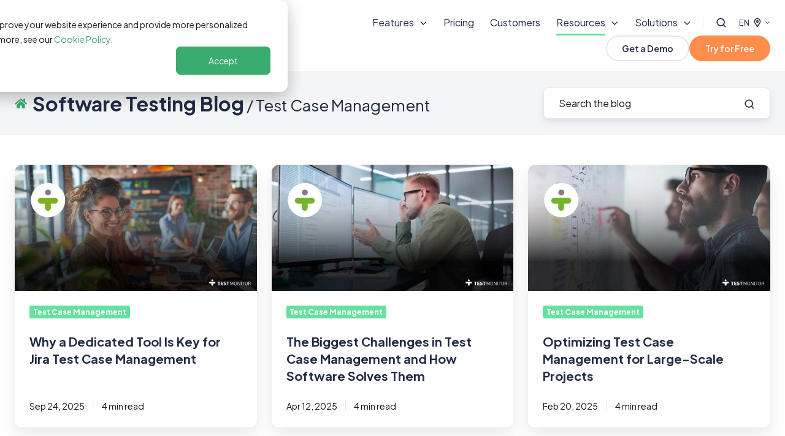

--- FILE ---
content_type: text/html; charset=UTF-8
request_url: https://www.testmonitor.com/blog/tag/test-case-management
body_size: 27157
content:
<!doctype html><html lang="en" class="no-js blog-listing"><head>
    <meta charset="utf-8">
    <title>Software Testing Blog | Test Case Management</title>
    <link rel="shortcut icon" href="https://www.testmonitor.com/hubfs/favicon-1.png">
    <meta name="description" content="Test Case Management | Everything you need to know about software testing">
    
		<script>
			var act = {};
      act.xs = 479;
      act.sm = 767;
      act.md = 1139;
			act.scroll_offset = {
				sm: 58,
				md: 58,
				lg: 58,
				get: function() {
					if(window.matchMedia('(max-width: 767px)').matches) return act.scroll_offset.sm;
					if(window.matchMedia('(min-width: 1140px)').matches) return act.scroll_offset.lg;
					return act.scroll_offset.md;
				},
				set: function(sm, md, lg){
					act.scroll_offset.sm = sm;
					act.scroll_offset.md = md;
					act.scroll_offset.lg = lg;
				}
			};
		</script>
    
<meta name="viewport" content="width=device-width, initial-scale=1">

    
    <meta property="og:description" content="Test Case Management | Everything you need to know about software testing">
    <meta property="og:title" content="Software Testing Blog | Test Case Management">
    <meta name="twitter:description" content="Test Case Management | Everything you need to know about software testing">
    <meta name="twitter:title" content="Software Testing Blog | Test Case Management">

    

    
    <style>
a.cta_button{-moz-box-sizing:content-box !important;-webkit-box-sizing:content-box !important;box-sizing:content-box !important;vertical-align:middle}.hs-breadcrumb-menu{list-style-type:none;margin:0px 0px 0px 0px;padding:0px 0px 0px 0px}.hs-breadcrumb-menu-item{float:left;padding:10px 0px 10px 10px}.hs-breadcrumb-menu-divider:before{content:'›';padding-left:10px}.hs-featured-image-link{border:0}.hs-featured-image{float:right;margin:0 0 20px 20px;max-width:50%}@media (max-width: 568px){.hs-featured-image{float:none;margin:0;width:100%;max-width:100%}}.hs-screen-reader-text{clip:rect(1px, 1px, 1px, 1px);height:1px;overflow:hidden;position:absolute !important;width:1px}
</style>

<link rel="stylesheet" href="https://www.testmonitor.com/hubfs/hub_generated/template_assets/1/237441086671/1769346078777/template_main.min.css">
<link rel="stylesheet" href="https://www.testmonitor.com/hubfs/hub_generated/template_assets/1/237535973586/1767859389150/template_child.min.css">

<style>
  

  #skip-to-content {
    position: absolute;
    left: -9999px;
    top: auto;
    width: 1px;
    height: 1px;
    overflow: hidden;
    animation: none;
    transform: none;
    gap: 0.4em;
    opacity: 0;
    transition: opacity .4s;
  }

  /* Only show when the user started tabbing */
  body.keyboard-nav-on #skip-to-content:focus-visible {
    position: fixed;
    left: 1rem;
    top: 1rem;
    width: auto;
    height: auto;
    overflow: visible;
    z-index: 10000;
    outline: 2px solid #fff;
    outline-offset: 2px;
    opacity: 1;
  }

  body.keyboard-nav-on #skip-to-content:focus-visible::before {
    content: "";
    display: block;
    position: fixed;
    inset: 0;
    z-index: -1;
    background: #212B46;
    opacity: .8;
    cursor: default;
  }

  body.keyboard-nav-on #skip-to-content:focus-visible::after {
    content: unset;
  }
</style>

<link rel="stylesheet" href="https://www.testmonitor.com/hubfs/hub_generated/template_assets/1/263005235408/1767859378227/template_nav.min.css">
<style>
                                      .nav__mega-column--grid {
                                        display: grid;
                                        grid-auto-flow: dense;
                                        gap: 4px;
                                      }
                                      .nav__mega-column--grid-flow-vertical {
                                        
                                      }
                                      .nav__mega-column--grid-col-2 { grid-template-columns: repeat(2, minmax(0, 1fr)); }
                                      .nav__mega-column--grid-col-3 { grid-template-columns: repeat(3, minmax(0, 1fr)); }
                                      .nav__mega-column--grid-col-4 { grid-template-columns: repeat(4, minmax(0, 1fr)); }
                                      .nav__mega-column--grid-col-5 { grid-template-columns: repeat(5, minmax(0, 1fr)); }
                                      .nav__mega-column--grid-col-6 { grid-template-columns: repeat(6, minmax(0, 1fr)); }

                                      .nav__mega-column--grid .nav__mega-item {
                                        margin-top: 0;
                                      }
                                    </style>
<link rel="stylesheet" href="https://www.testmonitor.com/hubfs/hub_generated/template_assets/1/237441085680/1769346092639/template_site-search.min.css">
<link rel="stylesheet" href="https://www.testmonitor.com/hubfs/hub_generated/template_assets/1/237441898725/1769346089100/template_lang-select.min.css">
<link rel="stylesheet" href="https://www.testmonitor.com/hubfs/hub_generated/template_assets/1/237441875151/1769346067385/template_mobile-nav.min.css">
<link rel="stylesheet" href="https://www.testmonitor.com/hubfs/hub_generated/template_assets/1/237441085682/1769346067065/template_header-01.min.css">
<link rel="stylesheet" href="https://www.testmonitor.com/hubfs/hub_generated/template_assets/1/237441898735/1769346098929/template_search-box.min.css">
<link rel="stylesheet" href="https://www.testmonitor.com/hubfs/hub_generated/template_assets/1/237441898733/1769346082970/template_blog-search.min.css">
<link rel="stylesheet" href="https://www.testmonitor.com/hubfs/hub_generated/template_assets/1/237431671006/1769346076575/template_blog-toolbar-1.min.css">
<link rel="stylesheet" href="https://www.testmonitor.com/hubfs/hub_generated/template_assets/1/237441873111/1769346106055/template_blog-card.min.css">
<link rel="stylesheet" href="https://www.testmonitor.com/hubfs/hub_generated/template_assets/1/237441900753/1769346108002/template_blog-listing-2.min.css">
<link rel="stylesheet" href="https://www.testmonitor.com/hubfs/hub_generated/template_assets/1/237441083606/1769346095085/template_accordion.min.css">
<link rel="stylesheet" href="https://www.testmonitor.com/hubfs/hub_generated/module_assets/1/140080899156/1763366803913/module_TM_-_Table_of_contents_block.min.css">
<link rel="stylesheet" href="https://www.testmonitor.com/hubfs/hub_generated/template_assets/1/237441874159/1769346068781/template_blog-pagination.min.css">
<link rel="stylesheet" href="https://www.testmonitor.com/hubfs/hub_generated/template_assets/1/237431670003/1769346106652/template_rich-text.min.css">
<link rel="stylesheet" href="https://www.testmonitor.com/hubfs/hub_generated/module_assets/1/237441089770/1767020076605/module_icon.min.css">
<link rel="stylesheet" href="https://www.testmonitor.com/hubfs/hub_generated/template_assets/1/237441873120/1769346090401/template_column-navigation.min.css">
<link rel="stylesheet" href="https://www.testmonitor.com/hubfs/hub_generated/template_assets/1/237441873114/1769346079781/template_footer-11.min.css">
<style>
  @font-face {
    font-family: "Plus Jakarta Sans";
    font-weight: 700;
    font-style: normal;
    font-display: swap;
    src: url("/_hcms/googlefonts/Plus_Jakarta_Sans/700.woff2") format("woff2"), url("/_hcms/googlefonts/Plus_Jakarta_Sans/700.woff") format("woff");
  }
  @font-face {
    font-family: "Plus Jakarta Sans";
    font-weight: 400;
    font-style: normal;
    font-display: swap;
    src: url("/_hcms/googlefonts/Plus_Jakarta_Sans/regular.woff2") format("woff2"), url("/_hcms/googlefonts/Plus_Jakarta_Sans/regular.woff") format("woff");
  }
  @font-face {
    font-family: "Plus Jakarta Sans";
    font-weight: 600;
    font-style: normal;
    font-display: swap;
    src: url("/_hcms/googlefonts/Plus_Jakarta_Sans/600.woff2") format("woff2"), url("/_hcms/googlefonts/Plus_Jakarta_Sans/600.woff") format("woff");
  }
  @font-face {
    font-family: "Plus Jakarta Sans";
    font-weight: 700;
    font-style: normal;
    font-display: swap;
    src: url("/_hcms/googlefonts/Plus_Jakarta_Sans/700.woff2") format("woff2"), url("/_hcms/googlefonts/Plus_Jakarta_Sans/700.woff") format("woff");
  }
  @font-face {
    font-family: "Jost";
    font-weight: 700;
    font-style: normal;
    font-display: swap;
    src: url("/_hcms/googlefonts/Jost/700.woff2") format("woff2"), url("/_hcms/googlefonts/Jost/700.woff") format("woff");
  }
  @font-face {
    font-family: "Jost";
    font-weight: 500;
    font-style: normal;
    font-display: swap;
    src: url("/_hcms/googlefonts/Jost/500.woff2") format("woff2"), url("/_hcms/googlefonts/Jost/500.woff") format("woff");
  }
  @font-face {
    font-family: "Jost";
    font-weight: 600;
    font-style: normal;
    font-display: swap;
    src: url("/_hcms/googlefonts/Jost/600.woff2") format("woff2"), url("/_hcms/googlefonts/Jost/600.woff") format("woff");
  }
  @font-face {
    font-family: "Jost";
    font-weight: 400;
    font-style: normal;
    font-display: swap;
    src: url("/_hcms/googlefonts/Jost/regular.woff2") format("woff2"), url("/_hcms/googlefonts/Jost/regular.woff") format("woff");
  }
</style>

    

    
<!--  Added by GoogleTagManager integration -->
<script>
var _hsp = window._hsp = window._hsp || [];
window.dataLayer = window.dataLayer || [];
function gtag(){dataLayer.push(arguments);}

var useGoogleConsentModeV2 = true;
var waitForUpdateMillis = 1000;



var hsLoadGtm = function loadGtm() {
    if(window._hsGtmLoadOnce) {
      return;
    }

    if (useGoogleConsentModeV2) {

      gtag('set','developer_id.dZTQ1Zm',true);

      gtag('consent', 'default', {
      'ad_storage': 'denied',
      'analytics_storage': 'denied',
      'ad_user_data': 'denied',
      'ad_personalization': 'denied',
      'wait_for_update': waitForUpdateMillis
      });

      _hsp.push(['useGoogleConsentModeV2'])
    }

    (function(w,d,s,l,i){w[l]=w[l]||[];w[l].push({'gtm.start':
    new Date().getTime(),event:'gtm.js'});var f=d.getElementsByTagName(s)[0],
    j=d.createElement(s),dl=l!='dataLayer'?'&l='+l:'';j.async=true;j.src=
    'https://www.googletagmanager.com/gtm.js?id='+i+dl;f.parentNode.insertBefore(j,f);
    })(window,document,'script','dataLayer','GTM-P5SL2L');

    window._hsGtmLoadOnce = true;
};

_hsp.push(['addPrivacyConsentListener', function(consent){
  if(consent.allowed || (consent.categories && consent.categories.analytics)){
    hsLoadGtm();
  }
}]);

</script>

<!-- /Added by GoogleTagManager integration -->


<link rel="preconnect" href="https://fonts.googleapis.com">
<link rel="preconnect" href="https://fonts.gstatic.com" crossorigin>
<link rel="preconnect" href="https://maxcdn.bootstrapcdn.com">
<link rel="preconnect" href="https://pro.fontawesome.com">

<link rel="preload" href="https://fonts.googleapis.com/css?family=Poppins:lighter,normal,bold" as="style">
<link rel="preload" href="https://fonts.googleapis.com/css2?family=Be+Vietnam+Pro:ital,wght@0,100;0,200;0,300;0,400;0,500;0,600;0,700;0,800;0,900;1,100;1,200;1,300;1,400;1,500;1,600;1,700;1,800;1,900&amp;display=swap" as="style">
<link rel="preload" href="https://pro.fontawesome.com/releases/v5.11.2/css/solid.css" as="style">
<link rel="preload" href="https://pro.fontawesome.com/releases/v5.11.2/css/duotone.css" as="style">
<link rel="preload" href="https://pro.fontawesome.com/releases/v5.11.2/css/fontawesome.css" as="style">
<link rel="preload" href="https://www.testmonitor.com/hubfs/Website/Logo/testmonitor-logo.svg" as="image">

<link href="https://fonts.googleapis.com/css?family=Poppins:lighter,normal,bold" rel="stylesheet">
<link href="https://fonts.googleapis.com/css2?family=Be+Vietnam+Pro:ital,wght@0,100;0,200;0,300;0,400;0,500;0,600;0,700;0,800;0,900;1,100;1,200;1,300;1,400;1,500;1,600;1,700;1,800;1,900&amp;display=swap" rel="stylesheet">
<link href="https://pro.fontawesome.com/releases/v5.11.2/css/solid.css" rel="stylesheet">
<link href="https://pro.fontawesome.com/releases/v5.11.2/css/duotone.css" rel="stylesheet">
<link href="https://pro.fontawesome.com/releases/v5.11.2/css/fontawesome.css" rel="stylesheet">
<link href="https://cdn2.hubspot.net/hubfs/273774/mp/act2/css/act21.updates.min.css" rel="stylesheet">

<script type="text/javascript">
    (function(c,l,a,r,i,t,y){
        c[a]=c[a]||function(){(c[a].q=c[a].q||[]).push(arguments)};
        t=l.createElement(r);t.async=1;t.src="https://www.clarity.ms/tag/"+i;
        y=l.getElementsByTagName(r)[0];y.parentNode.insertBefore(t,y);
    })(window, document, "clarity", "script", "so3pss5mn8");
</script>


<meta name="twitter:site" content="@TestMonitorHQ">
<link rel="next" href="https://www.testmonitor.com/blog/tag/test-case-management/page/2">
<meta property="og:url" content="https://www.testmonitor.com/blog/tag/test-case-management">
<meta property="og:type" content="blog">
<meta name="twitter:card" content="summary">
<link rel="alternate" type="application/rss+xml" href="https://www.testmonitor.com/blog/rss.xml">
<meta name="twitter:domain" content="www.testmonitor.com">
<script src="//platform.linkedin.com/in.js" type="text/javascript">
    lang: en_US
</script>

<meta http-equiv="content-language" content="en">
<link rel="alternate" hreflang="en" href="https://www.testmonitor.com/blog/tag/test-case-management">
<link rel="alternate" hreflang="nl" href="https://www.testmonitor.com/nl/blog/tag/testgevallen-beheer">







  <meta name="generator" content="HubSpot"></head>
  <body class="  hs-content-id-70277638433 hs-blog-listing hs-blog-id-13984258415">
<!--  Added by GoogleTagManager integration -->
<noscript><iframe src="https://www.googletagmanager.com/ns.html?id=GTM-P5SL2L" height="0" width="0" style="display:none;visibility:hidden"></iframe></noscript>

<!-- /Added by GoogleTagManager integration -->

    <div id="top"></div>
    <div class="page">
      
        <div data-global-resource-path="Cerios Solutions Theme/partials/header-01.html">














  




  






<header class="
  header
  header--1
  
   header--sticky
  
  
   header--w-search
   header--w-lang
  hs-search-hidden
">
  <div class="container-fluid above-header">
<div class="row-fluid-wrapper">
<div class="row-fluid">
<div class="span12 widget-span widget-type-cell " style="" data-widget-type="cell" data-x="0" data-w="12">

</div><!--end widget-span -->
</div>
</div>
</div>
  <div class="header__sticky-wrapper">
    <div class="header__sticky-element">
      <div class="header__section header__section--main section">
        <div class="header__center container">
          <div class="row items-center">
            <div class="col s3 md-s3 sm-s4 justify-center">
              <div class="header__logo"><div class="header__logo__static"><div id="hs_cos_wrapper_static_header_logo" class="hs_cos_wrapper hs_cos_wrapper_widget hs_cos_wrapper_type_module widget-type-logo" style="" data-hs-cos-general-type="widget" data-hs-cos-type="module">
  






















  
  <span id="hs_cos_wrapper_static_header_logo_hs_logo_widget" class="hs_cos_wrapper hs_cos_wrapper_widget hs_cos_wrapper_type_logo" style="" data-hs-cos-general-type="widget" data-hs-cos-type="logo"><a href="/" id="hs-link-static_header_logo_hs_logo_widget" style="border-width:0px;border:0px;"><img src="https://www.testmonitor.com/hubfs/TestMonitor%20-%20Logo%20+%20Slogan.svg" class="hs-image-widget " height="42" style="height: auto;width:225px;border-width:0px;border:0px;" width="225" alt="TestMonitor - Logo + Slogan" title="TestMonitor - Logo + Slogan"></a></span>
</div></div><div class="header__logo__sticky"><div id="hs_cos_wrapper_sticky_header_logo" class="hs_cos_wrapper hs_cos_wrapper_widget hs_cos_wrapper_type_module widget-type-logo" style="" data-hs-cos-general-type="widget" data-hs-cos-type="module">
  






















  
  <span id="hs_cos_wrapper_sticky_header_logo_hs_logo_widget" class="hs_cos_wrapper hs_cos_wrapper_widget hs_cos_wrapper_type_logo" style="" data-hs-cos-general-type="widget" data-hs-cos-type="logo"><a href="/" id="hs-link-sticky_header_logo_hs_logo_widget" style="border-width:0px;border:0px;"><img src="https://www.testmonitor.com/hubfs/TestMonitor%20-%20Logo%20+%20Slogan.svg" class="hs-image-widget " height="40" style="height: auto;width:214px;border-width:0px;border:0px;" width="214" alt="TestMonitor - Logo + Slogan" title="TestMonitor - Logo + Slogan" loading="lazy"></a></span>
</div></div></div>
            </div>
            <div class="col s9 md-s9 sm-s8">
              <div class="flex flex-row items-center justify-end no-shrink wrap">
                <div class="header__nav">
                  <div id="hs_cos_wrapper_header_nav" class="hs_cos_wrapper hs_cos_wrapper_widget hs_cos_wrapper_type_module" style="" data-hs-cos-general-type="widget" data-hs-cos-type="module"><div class="module module--header_nav module--nav">
    <div class="module__inner">

  <nav class="nav nav--light nav--on-hover nav--arrows hs-skip-lang-url-rewrite" flyout-delay="0" aria-label="Main menu">
    <ul class="nav__list nav__list--level1"><li class="nav__item nav__item--branch nav__item--mega-branch nav__item--mega-branch-width-">
        <a class="nav__link" href="javascript:;">Features<span class="nav__mega-hover-extender"></span></a><div class="nav__mega" style="">
            <div class="container">
              <div class="row">
                <div class="col s7">
                  <div class="row">
                    <div class="nav__mega-header col s12">
                      <strong class="h5">Features</strong>
                    </div>
                  </div>
                  <div class="row">
                    <div class="nav__mega-cols nav__mega-cols--type-2 col s12">
                      <div style="width: 100%;">
                        <div class="row justify-between"><div class="nav__mega-column nav__mega-column-1 col s12 nav__mega-column--grid nav__mega-column--grid-col-2"><div class="nav__mega-item nav__mega-item--regular nav__mega-item--1"><a href="https://www.testmonitor.com/features/test-case-management" class="nav__mega-item-regular-link ">
                                          <span class="nav__mega-item-regular-contents"><span class="nav__mega-item-regular-icon ui-label" style="--nav-mega-icon-size: 24px;">
                                                
                                                  <svg width="24" height="24" viewbox="0 0 24 24" fill="none" xmlns="http://www.w3.org/2000/svg">
<path d="M7.69873 4.5337C7.88248 4.2562 7.80748 3.88495 7.53373 3.7012C7.25998 3.51745 6.88498 3.59245 6.70123 3.8662L4.70623 6.8587L3.42373 5.5762C3.19123 5.3437 2.80873 5.3437 2.57623 5.5762C2.34373 5.8087 2.34373 6.1912 2.57623 6.4237L4.37623 8.2237C4.50373 8.3512 4.67998 8.41495 4.85998 8.3962C5.03998 8.37745 5.20123 8.27995 5.29873 8.1337L7.69873 4.5337ZM10.2 5.39995C9.86998 5.39995 9.59998 5.66995 9.59998 5.99995C9.59998 6.32995 9.86998 6.59995 10.2 6.59995H21C21.33 6.59995 21.6 6.32995 21.6 5.99995C21.6 5.66995 21.33 5.39995 21 5.39995H10.2ZM10.2 11.3999C9.86998 11.3999 9.59998 11.6699 9.59998 11.9999C9.59998 12.3299 9.86998 12.5999 10.2 12.5999H21C21.33 12.5999 21.6 12.3299 21.6 11.9999C21.6 11.6699 21.33 11.3999 21 11.3999H10.2ZM8.99998 17.3999C8.66998 17.3999 8.39998 17.6699 8.39998 17.9999C8.39998 18.3299 8.66998 18.5999 8.99998 18.5999H21C21.33 18.5999 21.6 18.3299 21.6 17.9999C21.6 17.6699 21.33 17.3999 21 17.3999H8.99998ZM4.49998 17.0999C4.00123 17.0999 3.59998 17.5012 3.59998 17.9999C3.59998 18.4987 4.00123 18.8999 4.49998 18.8999C4.99873 18.8999 5.39998 18.4987 5.39998 17.9999C5.39998 17.5012 4.99873 17.0999 4.49998 17.0999ZM7.53373 9.7012C7.25623 9.51745 6.88498 9.59245 6.70123 9.8662L4.70623 12.8587L3.42373 11.5762C3.19123 11.3437 2.80873 11.3437 2.57623 11.5762C2.34373 11.8087 2.34373 12.1912 2.57623 12.4237L4.37623 14.2237C4.50373 14.3512 4.67998 14.4149 4.85998 14.3962C5.03998 14.3774 5.20123 14.2799 5.29873 14.1337L7.69873 10.5337C7.88248 10.2562 7.80748 9.88495 7.53373 9.7012Z" fill="#3AAC6F" />
</svg>

                                                
                                              </span><span class="nav__mega-item-regular-text"><span class="nav__mega-item-regular-title important-text">Test Management</span></span>
                                          </span>
                                        </a></div><div class="nav__mega-item nav__mega-item--regular nav__mega-item--2"><a href="https://www.testmonitor.com/features/test-automation" class="nav__mega-item-regular-link ">
                                          <span class="nav__mega-item-regular-contents"><span class="nav__mega-item-regular-icon ui-label" style="--nav-mega-icon-size: 24px;">
                                                
                                                  <svg width="24" height="24" viewbox="0 0 24 24" fill="none" xmlns="http://www.w3.org/2000/svg">
<path d="M8.26667 3.12447C8.14133 3.08964 8.00902 3.14885 7.94635 3.26377L7.44498 4.22847C7.3649 4.38519 7.21519 4.49315 7.0411 4.52101C6.84264 4.55236 6.64767 4.6046 6.46314 4.67773C6.2995 4.74042 6.11496 4.71952 5.96873 4.62549L5.05304 4.04041C4.94162 3.97075 4.79887 3.98468 4.70487 4.07871L4.07816 4.70559C3.98415 4.79962 3.97022 4.94241 4.03986 5.05386L4.62479 5.9698C4.71879 6.11607 4.7362 6.30065 4.67701 6.46433C4.6422 6.55836 4.61086 6.6524 4.58649 6.74991C4.56212 6.84742 4.53774 6.94494 4.52382 7.04245C4.49596 7.21659 4.38803 7.36286 4.23135 7.44644L3.26343 7.95143C3.14854 8.01063 3.08935 8.14297 3.12417 8.27183L3.35396 9.12856C3.38878 9.25394 3.50367 9.34101 3.63598 9.33404L4.71879 9.28528C4.89288 9.27832 5.06348 9.35145 5.1749 9.48728C5.30024 9.64051 5.44299 9.7833 5.59967 9.91216C5.73546 10.0236 5.80857 10.1908 5.80161 10.3684L5.75635 11.455C5.74938 11.5838 5.83643 11.7022 5.96177 11.7371L6.81827 11.9669C6.94361 12.0018 7.07592 11.9425 7.13859 11.8276L7.63996 10.8594C7.72004 10.7027 7.86975 10.5948 8.04384 10.5669C8.2423 10.5356 8.43727 10.4833 8.6218 10.4102C8.78544 10.3475 8.96998 10.3684 9.11621 10.4624L10.0319 11.0475C10.1433 11.1172 10.2861 11.1032 10.3801 11.0092L11.0068 10.3823C11.1008 10.2883 11.1147 10.1455 11.0451 10.0341L10.4602 9.11812C10.3661 8.97184 10.3487 8.78726 10.4079 8.62358C10.4427 8.52955 10.4741 8.43552 10.4985 8.338C10.5228 8.24049 10.5472 8.14297 10.5611 8.04546C10.589 7.87132 10.6969 7.72505 10.8536 7.64147L11.818 7.13997C11.9329 7.08076 11.9921 6.94842 11.9573 6.81956L11.7275 5.96283C11.6927 5.83745 11.5778 5.75039 11.4455 5.75735L10.3661 5.80263C10.1921 5.80959 10.0215 5.73646 9.91004 5.60063C9.7847 5.4474 9.64195 5.30461 9.48527 5.17575C9.34948 5.06431 9.27637 4.89714 9.28333 4.71952L9.32859 3.63293C9.33556 3.50408 9.24851 3.38567 9.12317 3.35084L8.26667 3.12447ZM6.96102 2.74834C7.26393 2.17022 7.92546 1.87768 8.55565 2.04833L9.41215 2.27818C10.0423 2.44883 10.4706 3.03044 10.4427 3.68517L10.4079 4.5036C10.4671 4.55932 10.5263 4.61853 10.582 4.67773L11.4037 4.6429C12.0548 4.61504 12.6397 5.04341 12.8103 5.67377L13.0401 6.5305C13.2107 7.16086 12.9182 7.82605 12.3403 8.12556L11.6091 8.50517C11.5917 8.58527 11.5673 8.66537 11.5465 8.74199L11.9886 9.43504C12.3403 9.9853 12.2602 10.7062 11.7971 11.1694L11.1704 11.7963C10.7074 12.2595 9.99012 12.3361 9.43653 11.9878L8.74366 11.549C8.66358 11.5734 8.58699 11.5943 8.50343 11.6117L8.12392 12.3396C7.82101 12.9177 7.15948 13.2102 6.52929 13.0431L5.67279 12.8132C5.04259 12.6426 4.61434 12.061 4.6422 11.4062L4.67701 10.5878C4.61782 10.5321 4.55864 10.4729 4.50293 10.4137L3.68124 10.4485C3.03016 10.4764 2.44523 10.048 2.27463 9.41762L2.04831 8.55741C1.87771 7.92705 2.17017 7.26186 2.74814 6.96235L3.47582 6.58274C3.49323 6.50264 3.5176 6.42254 3.53849 6.34592L3.09979 5.64939C2.74814 5.09913 2.82822 4.37822 3.29129 3.91503L3.918 3.28815C4.37759 2.82844 5.0983 2.74834 5.6519 3.10009L6.34128 3.5389C6.42136 3.51452 6.49795 3.49363 6.58152 3.47622L6.96102 2.74834ZM7.03762 9.42807C5.99659 9.14946 5.38032 8.08028 5.65886 7.03897C5.9374 5.99766 7.00629 5.38123 8.04732 5.65984C9.08835 5.93845 9.70462 7.00763 9.42608 8.04894C9.14754 9.09025 8.07866 9.70668 7.03762 9.42807ZM8.35023 7.75988C8.46861 7.3141 8.204 6.85439 7.75834 6.73598C7.31268 6.61757 6.85309 6.88225 6.73471 7.32803C6.61633 7.77381 6.88094 8.23352 7.3266 8.35193C7.77226 8.47034 8.23185 8.20566 8.35023 7.75988ZM14.875 12.2699C14.7496 12.3047 14.6626 12.4197 14.6696 12.552L14.7148 13.6386C14.7218 13.8127 14.6487 13.9834 14.5129 14.0948C14.3562 14.2237 14.2169 14.3665 14.0881 14.5197C13.9767 14.6555 13.8096 14.7322 13.632 14.7217L12.5457 14.6764C12.4169 14.6695 12.2985 14.7565 12.2637 14.8819L12.0339 15.7386C11.9991 15.864 12.0583 15.9964 12.1732 16.059L13.1411 16.5571C13.2978 16.6372 13.4057 16.7869 13.4335 16.9611C13.451 17.0586 13.4718 17.1561 13.4962 17.2536C13.5206 17.3511 13.5519 17.4486 13.5867 17.5392C13.6494 17.7029 13.6285 17.8874 13.5345 18.0337L12.9496 18.9496C12.8799 19.0611 12.8939 19.2039 12.9879 19.2979L13.6146 19.9248C13.7086 20.0188 13.8513 20.0328 13.9628 19.9631L14.8819 19.3815C15.0282 19.2875 15.2127 19.2701 15.3763 19.3293C15.5644 19.3989 15.7559 19.4512 15.9543 19.486C16.1284 19.5138 16.2746 19.6218 16.3582 19.7785L16.8596 20.7432C16.9187 20.8581 17.0511 20.9173 17.1799 20.8825L18.0364 20.6527C18.1617 20.6178 18.2488 20.5029 18.2418 20.3706L18.1965 19.284C18.1896 19.1098 18.2627 18.9392 18.3985 18.8312C18.5552 18.7024 18.6944 18.5596 18.8232 18.4064C18.9347 18.2705 19.1018 18.1939 19.2794 18.2044L20.3657 18.2496C20.4945 18.2566 20.6129 18.1695 20.6477 18.0442L20.8775 17.1874C20.9123 17.062 20.8531 16.9297 20.7382 16.867L19.7738 16.3655C19.6171 16.2854 19.5091 16.1357 19.4813 15.9615C19.4639 15.864 19.443 15.7665 19.4186 15.669C19.3942 15.5715 19.3629 15.474 19.3281 15.3834C19.2654 15.2197 19.2863 15.0351 19.3803 14.8889L19.9653 13.9729C20.0349 13.8615 20.021 13.7187 19.927 13.6247L19.3002 12.9978C19.2062 12.9038 19.0635 12.8898 18.9521 12.9595L18.0364 13.5446C17.8901 13.6386 17.7056 13.6595 17.542 13.5968C17.354 13.5272 17.1625 13.4749 16.964 13.4401C16.7899 13.4122 16.6437 13.3043 16.5601 13.1475L16.0588 12.1829C15.9996 12.0679 15.8673 12.0087 15.7384 12.0435L14.8819 12.2734L14.875 12.2699ZM13.5554 12.6008C13.5275 11.9495 13.9558 11.3644 14.586 11.1938L15.4425 10.9639C16.0727 10.7933 16.7377 11.0858 17.0371 11.6639L17.4166 12.3918C17.4967 12.4092 17.5768 12.4336 17.6569 12.4545L18.3497 12.0122C18.8998 11.6605 19.6206 11.7406 20.0836 12.2037L20.7103 12.8306C21.1734 13.2938 21.25 14.0112 20.9018 14.565L20.4597 15.258C20.484 15.3347 20.5049 15.4148 20.5223 15.4949L21.25 15.8745C21.828 16.1775 22.1204 16.8392 21.9533 17.4695L21.7235 18.3263C21.5529 18.9566 20.9715 19.385 20.3169 19.3571L19.4952 19.3223C19.4395 19.3815 19.3803 19.4407 19.3211 19.4964L19.356 20.3148C19.3838 20.9661 18.9556 21.5512 18.3254 21.7218L17.4689 21.9517C16.8387 22.1223 16.1737 21.8298 15.8742 21.2482L15.4947 20.5203C15.4146 20.5029 15.3346 20.4785 15.2545 20.4576L14.5616 20.8999C14.0115 21.2517 13.2908 21.1716 12.8277 20.7084L12.201 20.0815C11.7379 19.6183 11.6613 18.9009 12.0095 18.3471L12.4517 17.6541C12.4273 17.5775 12.4064 17.4974 12.389 17.4173L11.6613 17.0377C11.0834 16.7347 10.7909 16.073 10.9615 15.4426L11.1913 14.5859C11.3619 13.9555 11.9434 13.5272 12.5979 13.555L13.4196 13.5898C13.4753 13.5306 13.5345 13.4714 13.5937 13.4157L13.5589 12.5973L13.5554 12.6008ZM16.9605 18.3471C15.9195 18.6258 14.8506 18.0093 14.5721 16.968C14.2935 15.9267 14.9098 14.8575 15.9508 14.5789C16.9919 14.3003 18.0608 14.9167 18.3393 15.958C18.6178 16.9994 18.0016 18.0685 16.9605 18.3471ZM17.2634 16.2471C17.1451 15.8013 16.6855 15.5366 16.2398 15.6551C15.7942 15.7735 15.5295 16.2332 15.6479 16.679C15.7663 17.1247 16.2259 17.3894 16.6715 17.271C17.1172 17.1526 17.3818 16.6929 17.2634 16.2471Z" fill="#3AAC6F" />
</svg>

                                                
                                              </span><span class="nav__mega-item-regular-text"><span class="nav__mega-item-regular-title important-text">Test Automation</span></span>
                                          </span>
                                        </a></div><div class="nav__mega-item nav__mega-item--regular nav__mega-item--3"><a href="https://www.testmonitor.com/integrations" class="nav__mega-item-regular-link ">
                                          <span class="nav__mega-item-regular-contents"><span class="nav__mega-item-regular-icon ui-label" style="--nav-mega-icon-size: 24px;">
                                                
                                                  <svg width="22" height="22" viewbox="0 0 22 22" fill="none" xmlns="http://www.w3.org/2000/svg">
<path d="M13.2 2.19995C12.5915 2.19995 12.1 2.69151 12.1 3.29995V4.12495C12.1 4.73339 12.5915 5.22495 13.2 5.22495H13.75C14.0525 5.22495 14.3 5.47245 14.3 5.77495C14.3 6.07745 14.0525 6.32495 13.75 6.32495H13.2C12.5915 6.32495 12.1 6.81651 12.1 7.42495V8.24995C12.1 8.85839 12.5915 9.34995 13.2 9.34995H14.3C14.3 10.2609 15.039 11 15.95 11C16.8609 11 17.6 10.2609 17.6 9.34995H18.7C19.3084 9.34995 19.8 8.85839 19.8 8.24995V4.39995C19.8 3.18651 18.8134 2.19995 17.6 2.19995H13.2ZM13.2 3.29995H17.6C18.2084 3.29995 18.7 3.79151 18.7 4.39995V8.24995H17.05C16.7475 8.24995 16.5 8.49745 16.5 8.79995V9.34995C16.5 9.65245 16.2525 9.89995 15.95 9.89995C15.6475 9.89995 15.4 9.65245 15.4 9.34995V8.79995C15.4 8.49745 15.1525 8.24995 14.85 8.24995H13.2V7.42495H13.75C14.6609 7.42495 15.4 6.68589 15.4 5.77495C15.4 4.86401 14.6609 4.12495 13.75 4.12495H13.2V3.29995ZM4.39995 4.39995C3.18651 4.39995 2.19995 5.38651 2.19995 6.59995V17.6C2.19995 18.8134 3.18651 19.8 4.39995 19.8H15.4C16.6134 19.8 17.6 18.8134 17.6 17.6V12.65C17.6 12.0415 17.1084 11.55 16.5 11.55H14.85C14.2415 11.55 13.75 12.0415 13.75 12.65V13.2C13.75 13.5025 13.5025 13.75 13.2 13.75C12.8975 13.75 12.65 13.5025 12.65 13.2V12.65C12.65 12.0415 12.1584 11.55 11.55 11.55H10.45V5.49995C10.45 4.89151 9.95839 4.39995 9.34995 4.39995H4.39995ZM9.34995 5.49995V11.55H8.24995V11C8.24995 10.089 7.51089 9.34995 6.59995 9.34995C5.68901 9.34995 4.94995 10.089 4.94995 11V11.55H3.29995V6.59995C3.29995 5.99151 3.79151 5.49995 4.39995 5.49995H9.34995ZM4.94995 12.65C5.55839 12.65 6.04995 12.1584 6.04995 11.55V11C6.04995 10.6975 6.29745 10.45 6.59995 10.45C6.90245 10.45 7.14995 10.6975 7.14995 11V11.55C7.14995 12.1584 7.64151 12.65 8.24995 12.65H9.34995V13.75H8.79995C7.88901 13.75 7.14995 14.489 7.14995 15.4C7.14995 16.3109 7.88901 17.05 8.79995 17.05H9.34995V18.7H4.39995C3.79151 18.7 3.29995 18.2084 3.29995 17.6V12.65H4.94995ZM10.45 17.05C10.45 16.4415 9.95839 15.95 9.34995 15.95H8.79995C8.49745 15.95 8.24995 15.7025 8.24995 15.4C8.24995 15.0975 8.49745 14.85 8.79995 14.85H9.34995C9.95839 14.85 10.45 14.3584 10.45 13.75V12.65H11.55V13.2C11.55 14.1109 12.289 14.85 13.2 14.85C14.1109 14.85 14.85 14.1109 14.85 13.2V12.65H16.5V17.6C16.5 18.2084 16.0084 18.7 15.4 18.7H10.45V17.05Z" fill="#3AAC6F" />
</svg>

                                                
                                              </span><span class="nav__mega-item-regular-text"><span class="nav__mega-item-regular-title important-text">Integrations</span></span>
                                          </span>
                                        </a></div><div class="nav__mega-item nav__mega-item--regular nav__mega-item--4"><a href="https://www.testmonitor.com/features/reports-and-metrics" class="nav__mega-item-regular-link ">
                                          <span class="nav__mega-item-regular-contents"><span class="nav__mega-item-regular-icon ui-label" style="--nav-mega-icon-size: 24px;">
                                                
                                                  <svg width="22" height="22" viewbox="0 0 22 22" fill="none" xmlns="http://www.w3.org/2000/svg">
<path d="M12.6502 9.35V3.3825C15.7164 3.85688 18.1433 6.28375 18.6177 9.35H12.6502ZM18.7002 10.45C19.3086 10.45 19.8071 9.955 19.728 9.35344C19.2399 5.67532 16.3249 2.76375 12.6468 2.27219C12.0452 2.19313 11.5502 2.69157 11.5502 3.3V9.35C11.5502 9.95844 12.0418 10.45 12.6502 10.45H18.7002ZM3.3002 11.55C3.3002 8.17094 5.64801 5.335 8.8002 4.5925V11.55C8.8002 12.4609 9.53926 13.2 10.4502 13.2H17.4077C16.6652 16.3522 13.8293 18.7 10.4502 18.7C6.50051 18.7 3.3002 15.4997 3.3002 11.55ZM9.9002 4.56157C9.9002 3.90844 9.30551 3.34813 8.60426 3.50625C4.93645 4.345 2.2002 7.62782 2.2002 11.55C2.2002 16.1081 5.89551 19.8 10.4502 19.8C14.3724 19.8 17.6552 17.0638 18.4939 13.3959C18.6521 12.6947 18.0918 12.1 17.4386 12.1H10.4502C10.1477 12.1 9.9002 11.8525 9.9002 11.55V4.56157Z" fill="#3AAC6F" />
</svg>

                                                
                                              </span><span class="nav__mega-item-regular-text"><span class="nav__mega-item-regular-title important-text">Reporting</span></span>
                                          </span>
                                        </a></div><div class="nav__mega-item nav__mega-item--regular nav__mega-item--5"><a href="https://www.testmonitor.com/features/requirement-and-risk-management" class="nav__mega-item-regular-link ">
                                          <span class="nav__mega-item-regular-contents"><span class="nav__mega-item-regular-icon ui-label" style="--nav-mega-icon-size: 24px;">
                                                
                                                  <svg width="22" height="22" viewbox="0 0 22 22" fill="none" xmlns="http://www.w3.org/2000/svg">
<path d="M5.4998 4.39999C4.89137 4.39999 4.3998 4.89155 4.3998 5.49999V16.5C4.3998 17.1084 4.89137 17.6 5.4998 17.6H16.4998C17.1082 17.6 17.5998 17.1084 17.5998 16.5V5.49999C17.5998 4.89155 17.1082 4.39999 16.4998 4.39999H5.4998ZM3.2998 5.49999C3.2998 4.28655 4.28637 3.29999 5.4998 3.29999H16.4998C17.7132 3.29999 18.6998 4.28655 18.6998 5.49999V16.5C18.6998 17.7134 17.7132 18.7 16.4998 18.7H5.4998C4.28637 18.7 3.2998 17.7134 3.2998 16.5V5.49999ZM13.6673 9.09218L10.9173 13.4922C10.8211 13.6469 10.6561 13.7431 10.4739 13.75C10.2917 13.7569 10.1198 13.6744 10.0098 13.53L8.3598 11.33C8.17762 11.0859 8.22574 10.7422 8.4698 10.56C8.71387 10.3778 9.05762 10.4259 9.2398 10.67L10.4086 12.2272L12.7323 8.5078C12.8939 8.24999 13.2342 8.17093 13.4886 8.33249C13.7429 8.49405 13.8254 8.83436 13.6639 9.08874L13.6673 9.09218Z" fill="#3AAC6F" />
</svg>

                                                
                                              </span><span class="nav__mega-item-regular-text"><span class="nav__mega-item-regular-title important-text">Requirement Management</span></span>
                                          </span>
                                        </a></div><div class="nav__mega-item nav__mega-item--regular nav__mega-item--6"><a href="https://www.testmonitor.com/features/issue-tracking" class="nav__mega-item-regular-link ">
                                          <span class="nav__mega-item-regular-contents"><span class="nav__mega-item-regular-icon ui-label" style="--nav-mega-icon-size: 24px;">
                                                
                                                  <svg width="24" height="24" viewbox="0 0 24 24" fill="none" xmlns="http://www.w3.org/2000/svg">
<path d="M12 5C13.1031 5 14 5.89688 14 7H10C10 5.89688 10.8969 5 12 5ZM9 7V7.1125C9 7.60313 9.39687 8 9.8875 8H14.1094C14.6 8 14.9969 7.60313 14.9969 7.1125V7C14.9969 5.34375 13.6531 4 11.9969 4C10.3406 4 8.99687 5.34375 8.99687 7H9ZM16 12.75V15C16 17.0406 14.4719 18.7219 12.5 18.9688V12.5C12.5 12.225 12.275 12 12 12C11.725 12 11.5 12.225 11.5 12.5V18.9688C9.52812 18.7219 8 17.0406 8 15V12.75C8 11.5063 9.00625 10.5 10.25 10.5H13.75C14.9937 10.5 16 11.5063 16 12.75ZM7.80625 10.6062C7.35625 11.1187 7.0625 11.7781 7.00937 12.5H3.5C3.225 12.5 3 12.725 3 13C3 13.275 3.225 13.5 3.5 13.5H7V15C7 15.3187 7.03125 15.6312 7.0875 15.9344L4.2 18.1C3.97812 18.2656 3.93437 18.5781 4.1 18.8C4.26562 19.0219 4.57812 19.0656 4.8 18.9L7.39687 16.9531C8.15625 18.7437 9.93125 20 12 20C14.0687 20 15.8437 18.7437 16.6031 16.9531L19.2 18.9C19.4219 19.0656 19.7344 19.0219 19.9 18.8C20.0656 18.5781 20.0219 18.2656 19.8 18.1L16.9125 15.9344C16.9687 15.6312 17 15.3187 17 15V13.5H20.5C20.775 13.5 21 13.275 21 13C21 12.725 20.775 12.5 20.5 12.5H16.9906C16.9344 11.7781 16.6437 11.1187 16.1937 10.6062C17.1844 9.86562 18.6 8.80313 19.8 7.9C20.0219 7.73438 20.0656 7.42187 19.9 7.2C19.7344 6.97812 19.4219 6.93437 19.2 7.1C12.8031 11.9 16.4562 9.15625 15.4 9.95C14.9156 9.66562 14.3531 9.5 13.75 9.5H10.25C9.64687 9.5 9.08437 9.6625 8.6 9.95L8.55 9.9125L4.8 7.1C4.57812 6.93437 4.26562 6.97812 4.1 7.2C3.93437 7.42187 3.97812 7.73438 4.2 7.9L7.80625 10.6062Z" fill="#3AAC6F" />
</svg>
                                                
                                              </span><span class="nav__mega-item-regular-text"><span class="nav__mega-item-regular-title important-text">Issue Tracking</span></span>
                                          </span>
                                        </a></div><div class="nav__mega-item nav__mega-item--regular nav__mega-item--7"><a href="https://www.testmonitor.com/features/security" class="nav__mega-item-regular-link ">
                                          <span class="nav__mega-item-regular-contents"><span class="nav__mega-item-regular-icon ui-label" style="--nav-mega-icon-size: 24px;">
                                                
                                                  <svg width="21" height="21" viewbox="0 0 21 21" fill="none" xmlns="http://www.w3.org/2000/svg">
<path d="M10.9133 3.32391C10.6508 3.21235 10.3555 3.21235 10.093 3.32391L4.29506 5.78485C3.92428 5.94235 3.67491 6.29344 3.67819 6.69047C3.6946 9.77485 4.96772 15.2152 10.0898 17.6663C10.349 17.7909 10.6541 17.7909 10.9133 17.6663C16.0354 15.2152 17.3118 9.77813 17.3282 6.69047C17.3315 6.29344 17.0821 5.94235 16.7113 5.78485L10.9133 3.32391ZM9.68288 2.35594C10.2079 2.13282 10.7985 2.13282 11.3235 2.35594L17.1215 4.81688C17.8433 5.12204 18.3815 5.83407 18.3782 6.69376C18.3618 9.94876 17.023 15.9042 11.3694 18.6113C10.8215 18.8738 10.1849 18.8738 9.63694 18.6113C3.98006 15.9042 2.6446 9.94876 2.62819 6.69376C2.62491 5.83407 3.16303 5.12204 3.88491 4.81688L9.68288 2.35594Z" fill="#3AAC6F" />
</svg>

                                                
                                              </span><span class="nav__mega-item-regular-text"><span class="nav__mega-item-regular-title important-text">Security</span></span>
                                          </span>
                                        </a></div><div class="nav__mega-item nav__mega-item--regular nav__mega-item--8"><a href="https://www.testmonitor.com/features" class="nav__mega-item-regular-link ">
                                          <span class="nav__mega-item-regular-contents"><span class="nav__mega-item-regular-icon ui-label" style="--nav-mega-icon-size: 24px;">
                                                
                                                  <svg width="25" height="25" viewbox="0 0 25 25" fill="none" xmlns="http://www.w3.org/2000/svg">
<path d="M21.4614 12.6754L21.9406 12.1898L21.4614 11.7043L14.3364 4.48555L13.8571 4L12.8987 4.97109L13.3779 5.45664L19.3451 11.5023H3.67857H3V12.8773H3.67857H19.3451L13.3779 18.923L12.8987 19.4086L13.8571 20.3797L14.3364 19.8941L21.4614 12.6754Z" fill="#3AAC6F" />
</svg>

                                                
                                              </span><span class="nav__mega-item-regular-text"><span class="nav__mega-item-regular-title important-text"><span style="color:#3AAC6F">See all Features</span></span></span>
                                          </span>
                                        </a></div></div></div>
                      </div>
                    </div>
                  </div>
                  <div class="row">
                    <div class="nav__mega-footer col s12">
                      
                    </div>
                  </div>
                </div><div class="col s1"></div>
                  <div class="nav__mega-aside nav__mega-aside--image col s4"><a href="https://www.testmonitor.com/get-a-demo">

  
  <img src="https://www.testmonitor.com/hs-fs/hubfs/get-ademo-simple@2x.jpg?width=820&amp;height=470&amp;name=get-ademo-simple@2x.jpg" alt="get-ademo-simple@2x" srcset="https://www.testmonitor.com/hs-fs/hubfs/get-ademo-simple@2x.jpg?width=360&amp;name=get-ademo-simple@2x.jpg 360w, https://www.testmonitor.com/hs-fs/hubfs/get-ademo-simple@2x.jpg?width=480&amp;name=get-ademo-simple@2x.jpg 480w, https://www.testmonitor.com/hs-fs/hubfs/get-ademo-simple@2x.jpg?width=720&amp;name=get-ademo-simple@2x.jpg 720w, https://www.testmonitor.com/hs-fs/hubfs/get-ademo-simple@2x.jpg?width=768&amp;name=get-ademo-simple@2x.jpg 768w, https://www.testmonitor.com/hs-fs/hubfs/get-ademo-simple@2x.jpg?width=1350&amp;name=get-ademo-simple@2x.jpg 1350w, https://www.testmonitor.com/hs-fs/hubfs/get-ademo-simple@2x.jpg?width=1440&amp;name=get-ademo-simple@2x.jpg 1440w, https://www.testmonitor.com/hs-fs/hubfs/get-ademo-simple@2x.jpg?width=1640&amp;name=get-ademo-simple@2x.jpg 1640w" width="820" height="470" loading="lazy" class="img--radius">

</a>
                  </div></div>
            </div>
          </div></li><li class="nav__item">
        <a class="nav__link" href="https://www.testmonitor.com/pricing">Pricing</a></li><li class="nav__item">
        <a class="nav__link" href="https://www.testmonitor.com/customers">Customers</a></li><li class="nav__item nav__item--branch nav__item--mega-branch nav__item--mega-branch-width-default nav__item--active-branch">
        <a class="nav__link" href="javascript:;">Resources<span class="nav__mega-hover-extender"></span></a><div class="nav__mega nav__mega--width-default" style="">
            <div class="container">
              <div class="row">
                <div class="col s7">
                  <div class="row">
                    <div class="nav__mega-header col s12">
                      
                    </div>
                  </div>
                  <div class="row">
                    <div class="nav__mega-cols nav__mega-cols--type-2 col s12">
                      <div style="width: 100%;">
                        <div class="row justify-start"><div class="nav__mega-column nav__mega-column-1 col s6"><div class="nav__mega-item nav__mega-item--rtext nav__mega-item--1"><strong class="h5">Learn</strong></div><div class="nav__mega-item nav__mega-item--regular nav__mega-item--2"><a href="https://www.testmonitor.com/resource-center" class="nav__mega-item-regular-link ">
                                          <span class="nav__mega-item-regular-contents"><span class="nav__mega-item-regular-icon ui-label" style="--nav-mega-icon-size: 28px;">
                                                
                                                  <svg width="24" height="24" viewbox="0 0 24 24" fill="none" xmlns="http://www.w3.org/2000/svg">
<path d="M11.52 5.29775L1.785 8.85707L4.56 9.87022C4.94625 9.60839 5.36625 9.3921 5.8125 9.22135L11.79 6.95219C12.1013 6.83455 12.4463 6.99393 12.5625 7.30888C12.6788 7.62383 12.5213 7.97293 12.21 8.09056L6.2325 10.3597C6.17625 10.3787 6.12375 10.4015 6.07125 10.4242L11.52 12.4164C11.6738 12.4733 11.835 12.4999 12 12.4999C12.165 12.4999 12.3263 12.4695 12.48 12.4164L22.215 8.85707L12.48 5.29775C12.3263 5.24083 12.165 5.21427 12 5.21427C11.835 5.21427 11.6738 5.24462 11.52 5.29775ZM11.1112 13.5586L4.75875 11.2363C3.7275 12.1204 3.07875 13.4068 3.0075 14.8108C3.22875 15.3117 3.39 15.8543 3.51 16.3855C3.75 17.4328 3.91125 18.8862 3.58875 20.5102C3.555 20.6734 3.46125 20.8138 3.3225 20.9049C3.18375 20.9959 3.015 21.0225 2.8575 20.9808L0.4575 20.3736C0.2625 20.3243 0.105 20.1801 0.0375 19.9866C-0.03 19.7931 0.00375 19.5806 0.12375 19.4212C0.44625 18.9772 0.72375 18.4877 0.9675 17.9944C1.395 17.1217 1.8 16.0061 1.8 14.9284C1.8 14.9056 1.8 14.8829 1.80375 14.8601C1.85625 13.3043 2.47875 11.8586 3.495 10.7733L0.5925 9.71464C0.23625 9.58183 0 9.24032 0 8.85707C0 8.47381 0.23625 8.1323 0.5925 7.99949L11.1112 4.15558C11.3962 4.05312 11.6963 4 12 4C12.3038 4 12.6038 4.05312 12.8888 4.15558L23.4075 7.99949C23.7638 8.12851 24 8.47381 24 8.85707C24 9.24032 23.7638 9.58183 23.4075 9.71464L12.8888 13.5586C12.6038 13.661 12.3038 13.7141 12 13.7141C11.6963 13.7141 11.3962 13.661 11.1112 13.5586ZM6.53625 13.1791L6.015 18.2031C6.04125 18.2335 6.0825 18.2828 6.15375 18.3435C6.37875 18.5408 6.7725 18.7799 7.35 19.0076C8.49 19.4591 10.1363 19.7855 12 19.7855C13.8638 19.7855 15.51 19.4591 16.6538 19.0038C17.2313 18.7761 17.6213 18.537 17.85 18.3397C17.9213 18.279 17.9625 18.2335 17.9888 18.1993L17.4638 13.1753L18.6263 12.7503L19.2 18.2676C19.2 19.6071 15.975 20.9997 12 20.9997C8.025 20.9997 4.8 19.6071 4.8 18.2676L5.37375 12.7503L6.53625 13.1753V13.1791ZM18.0188 18.1538C18.0188 18.1538 18.0188 18.1538 18.015 18.1576C18.015 18.1538 18.0188 18.1538 18.0188 18.1538ZM5.98125 18.1538C5.98125 18.1538 5.98125 18.1538 5.985 18.1576C5.985 18.1538 5.98125 18.1538 5.98125 18.1538ZM2.5125 19.6413C2.60625 18.8558 2.57625 18.1234 2.49375 17.4897C2.35125 17.8692 2.19375 18.2221 2.04 18.537C1.8975 18.8254 1.74375 19.1138 1.57125 19.4022L2.5125 19.6413Z" fill="#3AAC6F" />
</svg>

                                                
                                              </span><span class="nav__mega-item-regular-text"><span class="nav__mega-item-regular-title important-text">Resource Center</span></span>
                                          </span>
                                        </a></div><div class="nav__mega-item nav__mega-item--regular nav__mega-item--3"><a href="https://docs.testmonitor.com" class="nav__mega-item-regular-link ">
                                          <span class="nav__mega-item-regular-contents"><span class="nav__mega-item-regular-icon ui-label" style="--nav-mega-icon-size: 28px;">
                                                
                                                  <svg width="24" height="24" viewbox="0 0 24 24" fill="none" xmlns="http://www.w3.org/2000/svg">
<path d="M4.8 5.2H19.2C19.8638 5.2 20.4 5.73625 20.4 6.4V16H21.6V6.4C21.6 5.07625 20.5238 4 19.2 4H4.8C3.47625 4 2.4 5.07625 2.4 6.4V16H3.6V6.4C3.6 5.73625 4.13625 5.2 4.8 5.2ZM1.27125 18.4H22.7325C22.5263 19.0937 21.885 19.6 21.1238 19.6H2.88C2.11875 19.6 1.4775 19.0937 1.27125 18.4ZM0.72 17.2C0.3225 17.2 0 17.5225 0 17.92C0 19.51 1.29 20.8 2.88 20.8H21.12C22.71 20.8 24 19.51 24 17.92C24 17.5225 23.6775 17.2 23.28 17.2H0.72ZM10.6237 9.22375C10.8562 8.99125 10.8562 8.60875 10.6237 8.37625C10.3912 8.14375 10.0088 8.14375 9.77625 8.37625L7.37625 10.7762C7.14375 11.0087 7.14375 11.3912 7.37625 11.6237L9.77625 14.0237C10.0088 14.2562 10.3912 14.2562 10.6237 14.0237C10.8562 13.7912 10.8562 13.4087 10.6237 13.1762L8.6475 11.2L10.6237 9.22375ZM14.2238 8.37625C13.9913 8.14375 13.6088 8.14375 13.3763 8.37625C13.1438 8.60875 13.1438 8.99125 13.3763 9.22375L15.3525 11.2L13.3763 13.1762C13.1438 13.4087 13.1438 13.7912 13.3763 14.0237C13.6088 14.2562 13.9913 14.2562 14.2238 14.0237L16.6238 11.6237C16.8563 11.3912 16.8563 11.0087 16.6238 10.7762L14.2238 8.37625Z" fill="#3AAC6F" />
</svg>
                                                
                                              </span><span class="nav__mega-item-regular-text"><span class="nav__mega-item-regular-title important-text">Developers API</span></span>
                                          </span>
                                        </a></div><div class="nav__mega-item nav__mega-item--regular nav__mega-item--4"><a href="https://www.testmonitor.com/customers" class="nav__mega-item-regular-link ">
                                          <span class="nav__mega-item-regular-contents"><span class="nav__mega-item-regular-icon ui-label" style="--nav-mega-icon-size: 28px;">
                                                
                                                  <svg width="24" height="24" viewbox="0 0 24 24" fill="none" xmlns="http://www.w3.org/2000/svg">
<path d="M3.25 5.57143C3.25 4.86027 3.80859 4.28571 4.5 4.28571H9.34766C9.67969 4.28571 9.99609 4.42232 10.2305 4.66339L11.6328 6.1058C12.1016 6.58795 12.7383 6.85714 13.4023 6.85714H19.5C20.1914 6.85714 20.75 7.4317 20.75 8.14286V18.4286C20.75 19.1397 20.1914 19.7143 19.5 19.7143H4.5C3.80859 19.7143 3.25 19.1397 3.25 18.4286V5.57143ZM4.5 3C3.12109 3 2 4.15313 2 5.57143V18.4286C2 19.8469 3.12109 21 4.5 21H19.5C20.8789 21 22 19.8469 22 18.4286V8.14286C22 6.72455 20.8789 5.57143 19.5 5.57143H13.4023C13.0703 5.57143 12.7539 5.43482 12.5195 5.19375L11.1172 3.75134C10.6484 3.2692 10.0117 3 9.34766 3H4.5ZM11.375 10.0714C12.038 10.0714 12.6739 10.3423 13.1428 10.8246C13.6116 11.3068 13.875 11.9609 13.875 12.6429C13.875 13.3248 13.6116 13.9789 13.1428 14.4611C12.6739 14.9434 12.038 15.2143 11.375 15.2143C10.712 15.2143 10.0761 14.9434 9.60723 14.4611C9.13839 13.9789 8.875 13.3248 8.875 12.6429C8.875 11.9609 9.13839 11.3068 9.60723 10.8246C10.0761 10.3423 10.712 10.0714 11.375 10.0714ZM11.375 16.5C12.1836 16.5 12.9336 16.2348 13.5469 15.7888L15.3086 17.6009C15.5508 17.85 15.9492 17.85 16.1914 17.6009C16.4336 17.3518 16.4336 16.942 16.1914 16.6929L14.4297 14.8808C14.8672 14.246 15.125 13.4746 15.125 12.6429C15.125 10.5134 13.4453 8.78571 11.375 8.78571C9.30469 8.78571 7.625 10.5134 7.625 12.6429C7.625 14.7723 9.30469 16.5 11.375 16.5Z" fill="#3AAC6F" />
</svg>

                                                
                                              </span><span class="nav__mega-item-regular-text"><span class="nav__mega-item-regular-title important-text">Case Studies</span></span>
                                          </span>
                                        </a></div><div class="nav__mega-item nav__mega-item--regular nav__mega-item--5"><a href="https://help.testmonitor.com" class="nav__mega-item-regular-link ">
                                          <span class="nav__mega-item-regular-contents"><span class="nav__mega-item-regular-icon ui-label" style="--nav-mega-icon-size: 28px;">
                                                
                                                  <svg width="24" height="24" viewbox="0 0 24 24" fill="none" xmlns="http://www.w3.org/2000/svg">
<path d="M6.28571 3C5.025 3 4 4.06504 4 5.375V19.625C4 20.935 5.025 22 6.28571 22H19.4286C19.7429 22 20 21.7328 20 21.4062C20 21.0797 19.7429 20.8125 19.4286 20.8125H18.8571V18.3373C19.5214 18.0924 20 17.4318 20 16.6562V4.78125C20 3.79785 19.2321 3 18.2857 3H6.28571ZM17.7143 18.4375V20.8125H6.28571C5.65357 20.8125 5.14286 20.2818 5.14286 19.625C5.14286 18.9682 5.65357 18.4375 6.28571 18.4375H17.7143ZM6.28571 17.25C5.86786 17.25 5.47857 17.365 5.14286 17.5691V5.375C5.14286 4.71816 5.65357 4.1875 6.28571 4.1875H7.42857V17.25H6.28571ZM8.57143 17.25V4.1875H18.2857C18.6 4.1875 18.8571 4.45469 18.8571 4.78125V16.6562C18.8571 16.9828 18.6 17.25 18.2857 17.25H8.57143ZM10.2857 8.34375C10.2857 8.67031 10.5429 8.9375 10.8571 8.9375H16.5714C16.8857 8.9375 17.1429 8.67031 17.1429 8.34375C17.1429 8.01719 16.8857 7.75 16.5714 7.75H10.8571C10.5429 7.75 10.2857 8.01719 10.2857 8.34375ZM10.2857 11.9062C10.2857 12.2328 10.5429 12.5 10.8571 12.5H16.5714C16.8857 12.5 17.1429 12.2328 17.1429 11.9062C17.1429 11.5797 16.8857 11.3125 16.5714 11.3125H10.8571C10.5429 11.3125 10.2857 11.5797 10.2857 11.9062Z" fill="#3AAC6F" />
</svg>

                                                
                                              </span><span class="nav__mega-item-regular-text"><span class="nav__mega-item-regular-title important-text">Knowledge Base</span></span>
                                          </span>
                                        </a></div><div class="nav__mega-item nav__mega-item--regular nav__mega-item--6"><a href="https://www.testmonitor.com/blog" class="nav__mega-item-regular-link ">
                                          <span class="nav__mega-item-regular-contents"><span class="nav__mega-item-regular-icon ui-label" style="--nav-mega-icon-size: 28px;">
                                                
                                                  <svg width="24" height="24" viewbox="0 0 24 24" fill="none" xmlns="http://www.w3.org/2000/svg">
<path d="M10.8 3C10.47 3 10.2 3.27 10.2 3.6C10.2 3.93 10.47 4.2 10.8 4.2C15.7688 4.2 19.8 8.23125 19.8 13.2C19.8 13.53 20.07 13.8 20.4 13.8C20.73 13.8 21 13.53 21 13.2C21 7.5675 16.4325 3 10.8 3ZM10.8 6.6C10.47 6.6 10.2 6.87 10.2 7.2C10.2 7.53 10.47 7.8 10.8 7.8C13.7813 7.8 16.2 10.2188 16.2 13.2C16.2 13.53 16.47 13.8 16.8 13.8C17.13 13.8 17.4 13.53 17.4 13.2C17.4 9.555 14.445 6.6 10.8 6.6ZM4.2 6.3C4.2 5.97 3.93 5.7 3.6 5.7C3.27 5.7 3 5.97 3 6.3V15.6C3 18.5813 5.41875 21 8.4 21C11.3813 21 13.8 18.5813 13.8 15.6C13.8 12.6188 11.3813 10.2 8.4 10.2H8.1C7.77 10.2 7.5 10.47 7.5 10.8C7.5 11.13 7.77 11.4 8.1 11.4H8.4C10.7213 11.4 12.6 13.2788 12.6 15.6C12.6 17.9213 10.7213 19.8 8.4 19.8C6.07875 19.8 4.2 17.9213 4.2 15.6V6.3Z" fill="#3AAC6F" />
</svg>

                                                
                                              </span><span class="nav__mega-item-regular-text"><span class="nav__mega-item-regular-title important-text">Blog</span></span>
                                          </span>
                                        </a></div></div><div class="nav__mega-column nav__mega-column-2 col s6"><div class="nav__mega-item nav__mega-item--rtext nav__mega-item--1"><strong class="h5">Connect</strong></div><div class="nav__mega-item nav__mega-item--regular nav__mega-item--2"><a href="https://www.testmonitor.com/support/contact" class="nav__mega-item-regular-link ">
                                          <span class="nav__mega-item-regular-contents"><span class="nav__mega-item-regular-icon ui-label" style="--nav-mega-icon-size: 28px;">
                                                
                                                  <svg width="24" height="24" viewbox="0 0 24 24" fill="none" xmlns="http://www.w3.org/2000/svg">
<path d="M4.5 6.25C3.80859 6.25 3.25 6.80859 3.25 7.5V9.05859L10.8906 14.6602C11.5508 15.1445 12.4492 15.1445 13.1094 14.6602L20.75 9.05859V7.5C20.75 6.80859 20.1914 6.25 19.5 6.25H4.5ZM3.25 10.6094V17.5C3.25 18.1914 3.80859 18.75 4.5 18.75H19.5C20.1914 18.75 20.75 18.1914 20.75 17.5V10.6094L13.8477 15.668C12.7461 16.4727 11.25 16.4727 10.1523 15.668L3.25 10.6094ZM2 7.5C2 6.12109 3.12109 5 4.5 5H19.5C20.8789 5 22 6.12109 22 7.5V17.5C22 18.8789 20.8789 20 19.5 20H4.5C3.12109 20 2 18.8789 2 17.5V7.5Z" fill="#3AAC6F" />
</svg>
                                                
                                              </span><span class="nav__mega-item-regular-text"><span class="nav__mega-item-regular-title important-text">Support</span></span>
                                          </span>
                                        </a></div><div class="nav__mega-item nav__mega-item--regular nav__mega-item--3"><a href="https://www.testmonitor.com/contact-sales" class="nav__mega-item-regular-link ">
                                          <span class="nav__mega-item-regular-contents"><span class="nav__mega-item-regular-icon ui-label" style="--nav-mega-icon-size: 28px;">
                                                
                                                  <svg width="24" height="24" viewbox="0 0 24 24" fill="none" xmlns="http://www.w3.org/2000/svg">
<path d="M6.88125 13.7812L4.8 15.3047V14.7188C4.8 14.0706 4.26375 13.5469 3.6 13.5469H2.4C1.73625 13.5469 1.2 13.0232 1.2 12.375V5.34375C1.2 4.69556 1.73625 4.17188 2.4 4.17188H13.2C13.8638 4.17188 14.4 4.69556 14.4 5.34375V12.375C14.4 13.0232 13.8638 13.5469 13.2 13.5469H7.60125C7.3425 13.5469 7.0875 13.6274 6.88125 13.7812ZM7.60125 14.7188H13.2C14.5238 14.7188 15.6 13.6677 15.6 12.375V5.34375C15.6 4.05103 14.5238 3 13.2 3H2.4C1.07625 3 0 4.05103 0 5.34375V12.375C0 13.6677 1.07625 14.7188 2.4 14.7188H3.6V15.8906V16.4766C3.6 16.7 3.7275 16.9014 3.93 17.0002C4.1325 17.0991 4.37625 17.0771 4.56 16.9453L7.60125 14.7188ZM9.6 17.0625C9.6 18.3552 10.6763 19.4062 12 19.4062H16.3988L19.44 21.6328C19.62 21.7646 19.8638 21.7866 20.07 21.6877C20.2763 21.5889 20.4 21.3875 20.4 21.1641V20.5781V19.4062H21.6C22.9238 19.4062 24 18.3552 24 17.0625V10.0312C24 8.73853 22.9238 7.6875 21.6 7.6875H16.8V8.85938H21.6C22.2638 8.85938 22.8 9.38306 22.8 10.0312V17.0625C22.8 17.7107 22.2638 18.2344 21.6 18.2344H20.4C19.7363 18.2344 19.2 18.7581 19.2 19.4062V19.9922L17.1188 18.4687C16.9125 18.3149 16.6575 18.2344 16.3988 18.2344H12C11.3363 18.2344 10.8 17.7107 10.8 17.0625V15.8906H9.6V17.0625ZM8.4 5.89673C8.4 5.57446 8.13 5.31079 7.8 5.31079C7.47 5.31079 7.2 5.57446 7.2 5.89673V6.28125C6.975 6.32886 6.74625 6.40576 6.54 6.52295C6.12375 6.75732 5.75625 7.1748 5.76 7.7937C5.76375 8.38696 6.1275 8.75317 6.50625 8.9729C6.83625 9.15967 7.245 9.28052 7.57125 9.37207L7.62375 9.38672C8.0025 9.49658 8.27625 9.58081 8.4675 9.69434C8.625 9.78589 8.63625 9.84448 8.63625 9.9104C8.63625 10.0386 8.59125 10.1191 8.46375 10.1924C8.31375 10.2803 8.07375 10.3352 7.815 10.3279C7.4775 10.3169 7.16625 10.218 6.7575 10.0862C6.69 10.0642 6.615 10.0422 6.54 10.0166C6.225 9.91772 5.8875 10.0862 5.7825 10.3938C5.6775 10.7014 5.85375 11.031 6.16875 11.1335C6.22875 11.1519 6.28875 11.1702 6.3525 11.1921C6.6 11.2727 6.88875 11.3679 7.19625 11.4302V11.8293C7.19625 12.1516 7.46625 12.4153 7.79625 12.4153C8.12625 12.4153 8.39625 12.1516 8.39625 11.8293V11.4521C8.63625 11.4045 8.8725 11.324 9.08625 11.1958C9.51375 10.9431 9.84375 10.5073 9.83625 9.89575C9.82875 9.30249 9.47625 8.92529 9.09375 8.69458C8.74875 8.4895 8.3175 8.36499 7.98375 8.26978L7.965 8.26245C7.5825 8.15259 7.305 8.07202 7.11375 7.96216C6.96 7.87427 6.96 7.83032 6.96 7.7937V7.79004C6.96 7.69849 6.99375 7.62524 7.14 7.54102C7.305 7.44946 7.5525 7.39453 7.7925 7.39819C8.08125 7.40186 8.4 7.46411 8.73 7.54468C9.0525 7.62524 9.37875 7.43848 9.46125 7.12354C9.54375 6.80859 9.3525 6.48999 9.03 6.40942C8.835 6.36182 8.62125 6.31055 8.4 6.27759V5.89673Z" fill="#3AAC6F" />
</svg>
                                                
                                              </span><span class="nav__mega-item-regular-text"><span class="nav__mega-item-regular-title important-text">Contact Sales</span></span>
                                          </span>
                                        </a></div><div class="nav__mega-item nav__mega-item--regular nav__mega-item--4"><a href="https://www.testmonitor.com/become-a-partner" class="nav__mega-item-regular-link ">
                                          <span class="nav__mega-item-regular-contents"><span class="nav__mega-item-regular-icon ui-label" style="--nav-mega-icon-size: 28px;">
                                                
                                                  <svg width="24" height="24" viewbox="0 0 24 24" fill="none" xmlns="http://www.w3.org/2000/svg">
<path d="M9.89625 5C8.625 5 7.395 5.44744 6.42375 6.25657L5.4 7.11417V8.57209C5.50125 8.55344 5.59875 8.5087 5.6775 8.44158L7.19625 7.17383C7.695 6.75621 8.28 6.46538 8.9025 6.3125L10.2225 5H9.89625ZM4.2 15.7573C4.50375 15.8058 4.78875 15.9437 5.01 16.16L6.73875 17.823L7.65 18.729C8.59125 19.665 10.1025 19.706 11.0925 18.826C11.1225 18.7999 11.1525 18.7738 11.1788 18.744C12.165 19.5382 13.6275 19.4375 14.4938 18.4718C14.7188 18.2219 14.88 17.9348 14.9813 17.6328C15.7013 17.782 16.4813 17.603 17.07 17.081C17.4938 16.7044 17.7525 16.2159 17.8425 15.7013H19.8V16.3427C19.8 17.3308 20.6063 18.1325 21.6 18.1325H22.2C23.1938 18.1325 24 17.3308 24 16.3427V8.587C24 7.92702 23.4638 7.39382 22.8 7.39382H21H19.8V8.587V14.5082H17.7413C17.625 14.1838 17.4375 13.8743 17.175 13.6133L13.965 10.4215L14.2688 10.1419C14.5125 9.91815 14.5275 9.54155 14.3025 9.29918C14.0775 9.05682 13.6988 9.0419 13.455 9.26562L10.6013 11.8832C10.1063 12.3381 9.34125 12.3455 8.83875 11.8981C8.26125 11.3873 8.25 10.4998 8.80875 9.97408L11.7863 7.17756C12.4575 6.54368 13.3425 6.19318 14.265 6.19318C15.1163 6.19318 15.9375 6.49148 16.5863 7.03587L18.2663 8.44158C18.36 8.51989 18.4763 8.56836 18.5963 8.57955V7.15891L17.3588 6.12234C16.4925 5.39524 15.3975 5 14.265 5C13.035 5 11.8537 5.46609 10.9612 6.30504L7.98375 9.10156C6.91125 10.1083 6.9375 11.8123 8.04 12.7855C9.0075 13.6394 10.4663 13.6245 11.415 12.7557L13.0838 11.2269L16.3275 14.4522C16.815 14.937 16.7925 15.7312 16.275 16.1861C15.8663 16.5478 15.2738 16.5813 14.8275 16.2979C14.64 16.1749 14.4 16.1712 14.205 16.2793C14.01 16.3874 13.8938 16.6 13.905 16.8237C13.92 17.1257 13.8188 17.4315 13.6013 17.6776C13.14 18.1958 12.3338 18.2182 11.8425 17.7298L11.5388 17.4277C11.4038 17.2935 11.2125 17.2301 11.025 17.2599C10.8375 17.2898 10.6725 17.4054 10.5825 17.5732C10.5113 17.7074 10.4175 17.8304 10.2975 17.9386C9.78 18.3972 8.9925 18.3748 8.505 17.8901L7.00875 16.4061L6.9975 16.4173L5.84625 15.3098C5.4 14.881 4.81875 14.62 4.20375 14.5641L4.2 8.57955V7.38636H3H1.2C0.53625 7.38636 0 7.91957 0 8.57955V16.3352C0 17.3233 0.80625 18.125 1.8 18.125H2.4C3.39375 18.125 4.2 17.3233 4.2 16.3352V15.7573ZM3 8.57955V16.3352C3 16.6634 2.73 16.9318 2.4 16.9318H1.8C1.47 16.9318 1.2 16.6634 1.2 16.3352V8.57955H3ZM22.8 8.57955V16.3352C22.8 16.6634 22.53 16.9318 22.2 16.9318H21.6C21.27 16.9318 21 16.6634 21 16.3352V8.57955H22.8Z" fill="#3AAC6F" />
</svg>

                                                
                                              </span><span class="nav__mega-item-regular-text"><span class="nav__mega-item-regular-title important-text">Partners</span></span>
                                          </span>
                                        </a></div></div></div>
                      </div>
                    </div>
                  </div>
                  <div class="row">
                    <div class="nav__mega-footer col s12">
                      
                    </div>
                  </div>
                </div><div class="col s1"></div>
                  <div class="nav__mega-aside nav__mega-aside--image col s4"><a href="https://www.testmonitor.com/resource-center">

  
  <img src="https://www.testmonitor.com/hs-fs/hubfs/resource-center.png?width=954&amp;height=404&amp;name=resource-center.png" alt="resource-center" srcset="https://www.testmonitor.com/hs-fs/hubfs/resource-center.png?width=360&amp;name=resource-center.png 360w, https://www.testmonitor.com/hs-fs/hubfs/resource-center.png?width=480&amp;name=resource-center.png 480w, https://www.testmonitor.com/hs-fs/hubfs/resource-center.png?width=720&amp;name=resource-center.png 720w, https://www.testmonitor.com/hs-fs/hubfs/resource-center.png?width=768&amp;name=resource-center.png 768w, https://www.testmonitor.com/hs-fs/hubfs/resource-center.png?width=1350&amp;name=resource-center.png 1350w, https://www.testmonitor.com/hs-fs/hubfs/resource-center.png?width=1440&amp;name=resource-center.png 1440w, https://www.testmonitor.com/hs-fs/hubfs/resource-center.png?width=1908&amp;name=resource-center.png 1908w" width="954" height="404" loading="lazy" class="img--radius">

</a>
                  </div></div>
            </div>
          </div></li><li class="nav__item nav__item--branch">
        <a class="nav__link" href="javascript:;">Solutions</a><ul class="nav__list nav__list--level2 nav__list--flyout"><li class="nav__item">
        <a class="nav__link" href="https://www.testmonitor.com/solutions/healthcare-and-medical">Healthcare &amp; medical</a></li><li class="nav__item">
        <a class="nav__link" href="https://www.testmonitor.com/solutions/finance-and-insurance">Finance &amp; insurance</a></li><li class="nav__item">
        <a class="nav__link" href="https://www.testmonitor.com/solutions/education">Education</a></li><li class="nav__item">
        <a class="nav__link" href="https://www.testmonitor.com/solutions/software-and-technology">Software &amp; technology</a></li><li class="nav__item">
        <a class="nav__link" href="https://www.testmonitor.com/solutions/government">Government</a></li><li class="nav__item">
        <a class="nav__link" href="https://www.testmonitor.com/solutions/other-industries">Other industries</a></li></ul></li></ul>
  </nav>

    </div>
  </div>

</div>
                </div>
                
                  <div class="header__search">
                    <div id="hs_cos_wrapper_header_search" class="hs_cos_wrapper hs_cos_wrapper_widget hs_cos_wrapper_type_module" style="" data-hs-cos-general-type="widget" data-hs-cos-type="module">


<div id="header_search" class="site-search site-search--light txt--light">
  <a href="javascript:;" class="site-search__open site-search__open--auto ui-icon" role="button" aria-label="Open search window">
    <svg width="24" height="24" viewbox="0 0 24 24" xmlns="http://www.w3.org/2000/svg">
      <path d="M20.71 19.29L17.31 15.9C18.407 14.5025 19.0022 12.7767 19 11C19 9.41775 18.5308 7.87103 17.6518 6.55544C16.7727 5.23984 15.5233 4.21446 14.0615 3.60896C12.5997 3.00346 10.9911 2.84504 9.43928 3.15372C7.88743 3.4624 6.46197 4.22433 5.34315 5.34315C4.22433 6.46197 3.4624 7.88743 3.15372 9.43928C2.84504 10.9911 3.00347 12.5997 3.60897 14.0615C4.21447 15.5233 5.23985 16.7727 6.55544 17.6518C7.87103 18.5308 9.41775 19 11 19C12.7767 19.0022 14.5025 18.407 15.9 17.31L19.29 20.71C19.383 20.8037 19.4936 20.8781 19.6154 20.9289C19.7373 20.9797 19.868 21.0058 20 21.0058C20.132 21.0058 20.2627 20.9797 20.3846 20.9289C20.5064 20.8781 20.617 20.8037 20.71 20.71C20.8037 20.617 20.8781 20.5064 20.9289 20.3846C20.9797 20.2627 21.0058 20.132 21.0058 20C21.0058 19.868 20.9797 19.7373 20.9289 19.6154C20.8781 19.4936 20.8037 19.383 20.71 19.29ZM5 11C5 9.81331 5.3519 8.65327 6.01119 7.66658C6.67047 6.67988 7.60755 5.91085 8.7039 5.45672C9.80026 5.0026 11.0067 4.88378 12.1705 5.11529C13.3344 5.3468 14.4035 5.91824 15.2426 6.75736C16.0818 7.59647 16.6532 8.66557 16.8847 9.82946C17.1162 10.9933 16.9974 12.1997 16.5433 13.2961C16.0892 14.3925 15.3201 15.3295 14.3334 15.9888C13.3467 16.6481 12.1867 17 11 17C9.4087 17 7.88258 16.3679 6.75736 15.2426C5.63214 14.1174 5 12.5913 5 11Z" fill="currentColor" />
    </svg>
  </a>
  <div class="site-search__popup">
    <div class="site-search__bar">
      <form id="searchForm" class="site-search__form" autocomplete="off" results-zero-text="Sorry, no results found.">
        <input class="site-search__input" id="searchInput" name="searchInput" type="text" placeholder="Search our website" title="Search our website">
        <input name="portalId" type="hidden" value="6422314">
        <input name="language" type="hidden" value="en">
        <input name="domains" type="hidden" value="all">
        <input name="resultsLength" type="hidden" value="LONG">
        <button class="site-search__submit ui-icon" type="submit" aria-label="Search">
          <svg width="24" height="24" viewbox="0 0 24 24" xmlns="http://www.w3.org/2000/svg">
            <path d="M20.71 19.29L17.31 15.9C18.407 14.5025 19.0022 12.7767 19 11C19 9.41775 18.5308 7.87103 17.6518 6.55544C16.7727 5.23984 15.5233 4.21446 14.0615 3.60896C12.5997 3.00346 10.9911 2.84504 9.43928 3.15372C7.88743 3.4624 6.46197 4.22433 5.34315 5.34315C4.22433 6.46197 3.4624 7.88743 3.15372 9.43928C2.84504 10.9911 3.00347 12.5997 3.60897 14.0615C4.21447 15.5233 5.23985 16.7727 6.55544 17.6518C7.87103 18.5308 9.41775 19 11 19C12.7767 19.0022 14.5025 18.407 15.9 17.31L19.29 20.71C19.383 20.8037 19.4936 20.8781 19.6154 20.9289C19.7373 20.9797 19.868 21.0058 20 21.0058C20.132 21.0058 20.2627 20.9797 20.3846 20.9289C20.5064 20.8781 20.617 20.8037 20.71 20.71C20.8037 20.617 20.8781 20.5064 20.9289 20.3846C20.9797 20.2627 21.0058 20.132 21.0058 20C21.0058 19.868 20.9797 19.7373 20.9289 19.6154C20.8781 19.4936 20.8037 19.383 20.71 19.29ZM5 11C5 9.81331 5.3519 8.65327 6.01119 7.66658C6.67047 6.67988 7.60755 5.91085 8.7039 5.45672C9.80026 5.0026 11.0067 4.88378 12.1705 5.11529C13.3344 5.3468 14.4035 5.91824 15.2426 6.75736C16.0818 7.59647 16.6532 8.66557 16.8847 9.82946C17.1162 10.9933 16.9974 12.1997 16.5433 13.2961C16.0892 14.3925 15.3201 15.3295 14.3334 15.9888C13.3467 16.6481 12.1867 17 11 17C9.4087 17 7.88258 16.3679 6.75736 15.2426C5.63214 14.1174 5 12.5913 5 11Z" fill="currentColor"></path>
          </svg>
        </button>
        <a href="javascript:;" class="site-search__close ui-icon" role="button" aria-label="Close search window">
          <svg width="24" height="24" viewbox="0 0 24 24" xmlns="http://www.w3.org/2000/svg">
            <path d="M20.707 4.707a1 1 0 0 0-1.414-1.414L12 10.586 4.707 3.293a1 1 0 0 0-1.414 1.414L10.586 12l-7.293 7.293a1 1 0 1 0 1.414 1.414L12 13.414l7.293 7.293a1 1 0 0 0 1.414-1.414L13.414 12l7.293-7.293z" fill="currentColor" />
          </svg>
        </a>
      </form>
    </div>
    <div class="site-search__results">
      <div class="site-search__results-block">
        <div class="site-search__result-template"><div class="site-search__result-text">
            <div class="site-search__result-title ui-label"></div>
            <div class="site-search__result-desc small-text"></div>
          </div>
        </div>
        <button class="site-search__more btn btn--fill btn--medium btn--accent">More results</button>
      </div>
    </div>
  </div>
</div></div>
                  </div>
                
                
                  <div class="header__lang">
                    <div id="hs_cos_wrapper_header_lang" class="hs_cos_wrapper hs_cos_wrapper_widget hs_cos_wrapper_type_module" style="" data-hs-cos-general-type="widget" data-hs-cos-type="module">



<div class="module module--header_lang module--lang-select">
    <div class="module__inner">

  
  
    
      
    
    <div id="" class="module-wrapper module-wrapper--lang-select">
      <div class="lang-select lang-select--light lang-select--short-label lang-select--show-icon hs-skip-lang-url-rewrite">
        <button class="lang-select__button">
          
            
              
            
            <div class="lang-select__label">en</div>
          
          
            <span class="lang-select__icon">
              <svg viewbox="0 0 24 24" fill="none" xmlns="http://www.w3.org/2000/svg">
              <path fill-rule="evenodd" clip-rule="evenodd" d="M16.5487 12.1637L12.0455 18.7203L7.50811 12.1855C6.76428 10.7087 6.68438 8.94769 7.29099 7.40024C9.04849 2.91683 14.9513 2.90133 16.7347 7.38581C17.3475 8.92687 17.2791 10.6851 16.5487 12.1637ZM18.1983 13.1099L13.1142 20.8423L13.1135 20.8438L13.0642 20.9436L12.5873 21.6568C12.3503 22.1366 11.713 22.1391 11.4723 21.6613L11.0438 20.9518L10.9937 20.8523L10.993 20.8509L5.86579 13.1451C4.85099 11.1302 4.74198 8.7277 5.56957 6.61652C7.96992 0.493193 16.0219 0.482175 18.4522 6.59367C19.2878 8.69494 19.1949 11.0925 18.1983 13.1099ZM12.9778 9.38272C12.9791 9.9386 12.5619 10.3903 12.0459 10.3915C11.5299 10.3928 11.1105 9.94318 11.1092 9.3873C11.1078 8.83142 11.525 8.37976 12.041 8.3785C12.557 8.37723 12.9764 8.82684 12.9778 9.38272ZM14.8463 9.37814C14.8504 11.0458 13.5988 12.4008 12.0509 12.4045C10.5029 12.4083 9.24469 11.0595 9.2406 9.39187C9.23652 7.72423 10.4881 6.36926 12.0361 6.36547C13.5841 6.36168 14.8423 7.7105 14.8463 9.37814Z" fill="currentColor" />
              </svg>
            </span>
          
          <div class="lang-select__arrow">
            <svg width="12" height="12" viewbox="0 0 12 12" xmlns="http://www.w3.org/2000/svg">
              <path d="M3.60311 4.14644C3.40785 4.34171 3.40785 4.65829 3.60311 4.85356L6.60312 7.85355C6.79837 8.0488 7.11497 8.0488 7.31022 7.85355L10.3102 4.85356C10.5055 4.65829 10.5055 4.34171 10.3102 4.14644C10.115 3.95119 9.79837 3.95119 9.60312 4.14644L6.95667 6.7929L4.31022 4.14644C4.11496 3.95119 3.79838 3.95119 3.60311 4.14644Z" fill="currentColor" />
            </svg>
          </div>
        </button>
        <nav class="lang-select__nav">
          <ul>
            <li><a href="javascript:;" tabindex="-1">English</a></li>
            
              <li class="nl">
                <a href="https://www.testmonitor.com/nl/blog">Nederlands</a>
              </li>
            
          </ul>
        </nav>
      </div>
    </div>
  

    </div>
  </div>
</div>
                  </div>
                
                <div class="header__buttons"><div class="header__buttons__static">
                      <div id="hs_cos_wrapper_static_header_buttons" class="hs_cos_wrapper hs_cos_wrapper_widget hs_cos_wrapper_type_module" style="" data-hs-cos-general-type="widget" data-hs-cos-type="module">


<div class="module module--static_header_buttons module--button">
    <div class="module__inner">

  <div class="inline-items" style="gap: 10px;">
        
        
        <a href="https://www.testmonitor.com/get-a-demo" class="btn btn--outline btn--medium btn--light btn--pill  btn--static_header_buttons-1">
          
          Get a Demo
        </a>
        
        
        <a href="https://register.testmonitor.com" class="btn btn--fill btn--medium btn--custom-color btn--pill  btn--static_header_buttons-2">
          
          Try for Free
        </a><style>
            .btn--static_header_buttons-2.btn--outline {
              border-color: #FF8D4B;
              color: #FF8D4B;
            }
            .btn--static_header_buttons-2.btn--fill,
            .btn--static_header_buttons-2.btn--outline:hover {
              background: #FF8D4B;
              color: #ffffff;
            }
            .btn--static_header_buttons-2:focus-visible:not(:hover):not(:active) {
              box-shadow: 0 0 0 3px rgba(255, 141, 75, .15);
            }
          </style></div>

    </div>
  </div>
</div>
                    </div>
                    <div class="header__buttons__sticky">
                      <div id="hs_cos_wrapper_sticky_header_buttons" class="hs_cos_wrapper hs_cos_wrapper_widget hs_cos_wrapper_type_module" style="" data-hs-cos-general-type="widget" data-hs-cos-type="module">


<div class="module module--sticky_header_buttons module--button">
    <div class="module__inner">

  <div class="inline-items" style="gap: 10px;">
        
        
        <a href="https://www.testmonitor.com/get-a-demo" class="btn btn--outline btn--medium btn--light btn--pill  btn--sticky_header_buttons-1">
          
          Get a Demo
        </a>
        
        
        <a href="https://register.testmonitor.com/" class="btn btn--fill btn--medium btn--custom-color btn--pill  btn--sticky_header_buttons-2">
          
          Try for Free
        </a><style>
            .btn--sticky_header_buttons-2.btn--outline {
              border-color: #FF8D4B;
              color: #FF8D4B;
            }
            .btn--sticky_header_buttons-2.btn--fill,
            .btn--sticky_header_buttons-2.btn--outline:hover {
              background: #FF8D4B;
              color: #ffffff;
            }
            .btn--sticky_header_buttons-2:focus-visible:not(:hover):not(:active) {
              box-shadow: 0 0 0 3px rgba(255, 141, 75, .15);
            }
          </style></div>

    </div>
  </div>
</div>
                    </div>
                  
                </div>
                <div class="header__mobile-nav">
                  <div id="hs_cos_wrapper_header_mobile_nav" class="hs_cos_wrapper hs_cos_wrapper_widget hs_cos_wrapper_type_module" style="" data-hs-cos-general-type="widget" data-hs-cos-type="module">








<div class="module module--header_mobile_nav module--mnav">
    <div class="module__inner">

  <div class="mnav mnav--light">
    <a class="mnav__open mnav__open--auto ui-icon" href="javascript:;" role="button" aria-label="Open menu">
      <svg width="24" height="24" viewbox="0 0 24 24" xmlns="http://www.w3.org/2000/svg">
        <path d="M3 6a1 1 0 0 1 1-1h16a1 1 0 1 1 0 2H4a1 1 0 0 1-1-1zm0 6a1 1 0 0 1 1-1h16a1 1 0 1 1 0 2H4a1 1 0 0 1-1-1zm1 5a1 1 0 1 0 0 2h16a1 1 0 1 0 0-2H4z" fill="currentColor" />
      </svg>
    </a>
    <div class="mnav__overlay"></div>
    <div class="mnav__popup">
      
      <div class="mnav__section mnav__section--first mnav__menu hs-skip-lang-url-rewrite">
        
  
  
    <ul class="mnav__menu__list mnav__menu__list--level1">
      <li class="mnav__menu__item mnav__menu__item--parent">
        <div class="mnav__menu__label">
          <a class="mnav__menu__link" href="javascript:;">Features</a>
          
            <div class="mnav__menu__toggle" role="button">
              <div class="mnav__menu__toggle__open-icon">
                <svg class="mnav__menu__toggle__open" width="24" height="24" viewbox="0 0 24 24" xmlns="http://www.w3.org/2000/svg">
                  <path d="M5.29289 8.29289C4.90237 8.68342 4.90237 9.31658 5.29289 9.70711L11.2929 15.7071C11.6834 16.0976 12.3166 16.0976 12.7071 15.7071L18.7071 9.70711C19.0976 9.31658 19.0976 8.68342 18.7071 8.29289C18.3166 7.90237 17.6834 7.90237 17.2929 8.29289L12 13.5858L6.70711 8.29289C6.31658 7.90237 5.68342 7.90237 5.29289 8.29289Z" fill="currentColor" />
                </svg>
              </div>
              <div class="mnav__menu__toggle__close-icon">
                <svg width="24" height="24" viewbox="0 0 24 24" xmlns="http://www.w3.org/2000/svg">
                  <path d="M5.29289 15.7071C4.90237 15.3166 4.90237 14.6834 5.29289 14.2929L11.2929 8.29289C11.6834 7.90237 12.3166 7.90237 12.7071 8.29289L18.7071 14.2929C19.0976 14.6834 19.0976 15.3166 18.7071 15.7071C18.3166 16.0976 17.6834 16.0976 17.2929 15.7071L12 10.4142L6.70711 15.7071C6.31658 16.0976 5.68342 16.0976 5.29289 15.7071Z" fill="currentColor" />
                </svg>
              </div>
            </div>
          
        </div>
        
  
  
    <ul class="mnav__menu__list mnav__menu__list--level2 mnav__menu__list--child">
      <li class="mnav__menu__item">
        <div class="mnav__menu__label">
          <a class="mnav__menu__link" href="https://www.testmonitor.com/features/test-case-management">Test Management</a>
          
        </div>
        
  
  

      </li>
    
  
    
      <li class="mnav__menu__item">
        <div class="mnav__menu__label">
          <a class="mnav__menu__link" href="https://www.testmonitor.com/features/test-automation">Test Automation</a>
          
        </div>
        
  
  

      </li>
    
  
    
      <li class="mnav__menu__item">
        <div class="mnav__menu__label">
          <a class="mnav__menu__link" href="https://www.testmonitor.com/integrations">Integrations</a>
          
        </div>
        
  
  

      </li>
    
  
    
      <li class="mnav__menu__item">
        <div class="mnav__menu__label">
          <a class="mnav__menu__link" href="https://www.testmonitor.com/features/reports-and-metrics">Reporting</a>
          
        </div>
        
  
  

      </li>
    
  
    
      <li class="mnav__menu__item">
        <div class="mnav__menu__label">
          <a class="mnav__menu__link" href="https://www.testmonitor.com/features/requirement-and-risk-management">Requirement Management</a>
          
        </div>
        
  
  

      </li>
    
  
    
      <li class="mnav__menu__item">
        <div class="mnav__menu__label">
          <a class="mnav__menu__link" href="https://www.testmonitor.com/features/issue-tracking">Issue Tracking</a>
          
        </div>
        
  
  

      </li>
    
  
    
      <li class="mnav__menu__item">
        <div class="mnav__menu__label">
          <a class="mnav__menu__link" href="https://www.testmonitor.com/features/security">Security</a>
          
        </div>
        
  
  

      </li>
    </ul>
  

      </li>
    
  
    
      <li class="mnav__menu__item">
        <div class="mnav__menu__label">
          <a class="mnav__menu__link" href="https://www.testmonitor.com/pricing">Pricing</a>
          
        </div>
        
  
  

      </li>
    
  
    
      <li class="mnav__menu__item">
        <div class="mnav__menu__label">
          <a class="mnav__menu__link" href="https://www.testmonitor.com/customers">Customers</a>
          
        </div>
        
  
  

      </li>
    
  
    
      <li class="mnav__menu__item mnav__menu__item--parent mnav__menu__item--active-branch">
        <div class="mnav__menu__label">
          <a class="mnav__menu__link" href="javascript:;">Resources</a>
          
            <div class="mnav__menu__toggle" role="button">
              <div class="mnav__menu__toggle__open-icon">
                <svg class="mnav__menu__toggle__open" width="24" height="24" viewbox="0 0 24 24" xmlns="http://www.w3.org/2000/svg">
                  <path d="M5.29289 8.29289C4.90237 8.68342 4.90237 9.31658 5.29289 9.70711L11.2929 15.7071C11.6834 16.0976 12.3166 16.0976 12.7071 15.7071L18.7071 9.70711C19.0976 9.31658 19.0976 8.68342 18.7071 8.29289C18.3166 7.90237 17.6834 7.90237 17.2929 8.29289L12 13.5858L6.70711 8.29289C6.31658 7.90237 5.68342 7.90237 5.29289 8.29289Z" fill="currentColor" />
                </svg>
              </div>
              <div class="mnav__menu__toggle__close-icon">
                <svg width="24" height="24" viewbox="0 0 24 24" xmlns="http://www.w3.org/2000/svg">
                  <path d="M5.29289 15.7071C4.90237 15.3166 4.90237 14.6834 5.29289 14.2929L11.2929 8.29289C11.6834 7.90237 12.3166 7.90237 12.7071 8.29289L18.7071 14.2929C19.0976 14.6834 19.0976 15.3166 18.7071 15.7071C18.3166 16.0976 17.6834 16.0976 17.2929 15.7071L12 10.4142L6.70711 15.7071C6.31658 16.0976 5.68342 16.0976 5.29289 15.7071Z" fill="currentColor" />
                </svg>
              </div>
            </div>
          
        </div>
        
  
  
    <ul class="mnav__menu__list mnav__menu__list--level2 mnav__menu__list--child">
      <li class="mnav__menu__item mnav__menu__item--parent mnav__menu__item--active-branch">
        <div class="mnav__menu__label">
          <a class="mnav__menu__link" href="javascript:;">Learn</a>
          
            <div class="mnav__menu__toggle" role="button">
              <div class="mnav__menu__toggle__open-icon">
                <svg class="mnav__menu__toggle__open" width="24" height="24" viewbox="0 0 24 24" xmlns="http://www.w3.org/2000/svg">
                  <path d="M5.29289 8.29289C4.90237 8.68342 4.90237 9.31658 5.29289 9.70711L11.2929 15.7071C11.6834 16.0976 12.3166 16.0976 12.7071 15.7071L18.7071 9.70711C19.0976 9.31658 19.0976 8.68342 18.7071 8.29289C18.3166 7.90237 17.6834 7.90237 17.2929 8.29289L12 13.5858L6.70711 8.29289C6.31658 7.90237 5.68342 7.90237 5.29289 8.29289Z" fill="currentColor" />
                </svg>
              </div>
              <div class="mnav__menu__toggle__close-icon">
                <svg width="24" height="24" viewbox="0 0 24 24" xmlns="http://www.w3.org/2000/svg">
                  <path d="M5.29289 15.7071C4.90237 15.3166 4.90237 14.6834 5.29289 14.2929L11.2929 8.29289C11.6834 7.90237 12.3166 7.90237 12.7071 8.29289L18.7071 14.2929C19.0976 14.6834 19.0976 15.3166 18.7071 15.7071C18.3166 16.0976 17.6834 16.0976 17.2929 15.7071L12 10.4142L6.70711 15.7071C6.31658 16.0976 5.68342 16.0976 5.29289 15.7071Z" fill="currentColor" />
                </svg>
              </div>
            </div>
          
        </div>
        
  
  
    <ul class="mnav__menu__list mnav__menu__list--level3 mnav__menu__list--child">
      <li class="mnav__menu__item">
        <div class="mnav__menu__label">
          <a class="mnav__menu__link" href="https://www.testmonitor.com/resource-center">TestMonitor Academy</a>
          
        </div>
        
  
  

      </li>
    
  
    
      <li class="mnav__menu__item">
        <div class="mnav__menu__label">
          <a class="mnav__menu__link" href="https://help.testmonitor.com">Knowledge base</a>
          
        </div>
        
  
  

      </li>
    
  
    
      <li class="mnav__menu__item">
        <div class="mnav__menu__label">
          <a class="mnav__menu__link" href="https://www.testmonitor.com/video-tutorials">Video Tutorials</a>
          
        </div>
        
  
  

      </li>
    
  
    
      <li class="mnav__menu__item">
        <div class="mnav__menu__label">
          <a class="mnav__menu__link" href="https://docs.testmonitor.com">Developers / API docs</a>
          
        </div>
        
  
  

      </li>
    
  
    
      <li class="mnav__menu__item mnav__menu__item--active-branch mnav__menu__item--active">
        <div class="mnav__menu__label">
          <a class="mnav__menu__link" href="https://www.testmonitor.com/blog">Blog</a>
          
        </div>
        
  
  

      </li>
    </ul>
  

      </li>
    
  
    
      <li class="mnav__menu__item mnav__menu__item--parent">
        <div class="mnav__menu__label">
          <a class="mnav__menu__link" href="javascript:;">Connect</a>
          
            <div class="mnav__menu__toggle" role="button">
              <div class="mnav__menu__toggle__open-icon">
                <svg class="mnav__menu__toggle__open" width="24" height="24" viewbox="0 0 24 24" xmlns="http://www.w3.org/2000/svg">
                  <path d="M5.29289 8.29289C4.90237 8.68342 4.90237 9.31658 5.29289 9.70711L11.2929 15.7071C11.6834 16.0976 12.3166 16.0976 12.7071 15.7071L18.7071 9.70711C19.0976 9.31658 19.0976 8.68342 18.7071 8.29289C18.3166 7.90237 17.6834 7.90237 17.2929 8.29289L12 13.5858L6.70711 8.29289C6.31658 7.90237 5.68342 7.90237 5.29289 8.29289Z" fill="currentColor" />
                </svg>
              </div>
              <div class="mnav__menu__toggle__close-icon">
                <svg width="24" height="24" viewbox="0 0 24 24" xmlns="http://www.w3.org/2000/svg">
                  <path d="M5.29289 15.7071C4.90237 15.3166 4.90237 14.6834 5.29289 14.2929L11.2929 8.29289C11.6834 7.90237 12.3166 7.90237 12.7071 8.29289L18.7071 14.2929C19.0976 14.6834 19.0976 15.3166 18.7071 15.7071C18.3166 16.0976 17.6834 16.0976 17.2929 15.7071L12 10.4142L6.70711 15.7071C6.31658 16.0976 5.68342 16.0976 5.29289 15.7071Z" fill="currentColor" />
                </svg>
              </div>
            </div>
          
        </div>
        
  
  
    <ul class="mnav__menu__list mnav__menu__list--level3 mnav__menu__list--child">
      <li class="mnav__menu__item">
        <div class="mnav__menu__label">
          <a class="mnav__menu__link" href="https://www.testmonitor.com/support/contact">Support</a>
          
        </div>
        
  
  

      </li>
    
  
    
      <li class="mnav__menu__item">
        <div class="mnav__menu__label">
          <a class="mnav__menu__link" href="https://www.testmonitor.com/become-a-partner">Partners</a>
          
        </div>
        
  
  

      </li>
    </ul>
  

      </li>
    </ul>
  

      </li>
    
  
    
      <li class="mnav__menu__item mnav__menu__item--parent">
        <div class="mnav__menu__label">
          <a class="mnav__menu__link" href="javascript:;">Solutions</a>
          
            <div class="mnav__menu__toggle" role="button">
              <div class="mnav__menu__toggle__open-icon">
                <svg class="mnav__menu__toggle__open" width="24" height="24" viewbox="0 0 24 24" xmlns="http://www.w3.org/2000/svg">
                  <path d="M5.29289 8.29289C4.90237 8.68342 4.90237 9.31658 5.29289 9.70711L11.2929 15.7071C11.6834 16.0976 12.3166 16.0976 12.7071 15.7071L18.7071 9.70711C19.0976 9.31658 19.0976 8.68342 18.7071 8.29289C18.3166 7.90237 17.6834 7.90237 17.2929 8.29289L12 13.5858L6.70711 8.29289C6.31658 7.90237 5.68342 7.90237 5.29289 8.29289Z" fill="currentColor" />
                </svg>
              </div>
              <div class="mnav__menu__toggle__close-icon">
                <svg width="24" height="24" viewbox="0 0 24 24" xmlns="http://www.w3.org/2000/svg">
                  <path d="M5.29289 15.7071C4.90237 15.3166 4.90237 14.6834 5.29289 14.2929L11.2929 8.29289C11.6834 7.90237 12.3166 7.90237 12.7071 8.29289L18.7071 14.2929C19.0976 14.6834 19.0976 15.3166 18.7071 15.7071C18.3166 16.0976 17.6834 16.0976 17.2929 15.7071L12 10.4142L6.70711 15.7071C6.31658 16.0976 5.68342 16.0976 5.29289 15.7071Z" fill="currentColor" />
                </svg>
              </div>
            </div>
          
        </div>
        
  
  
    <ul class="mnav__menu__list mnav__menu__list--level2 mnav__menu__list--child">
      <li class="mnav__menu__item">
        <div class="mnav__menu__label">
          <a class="mnav__menu__link" href="https://www.testmonitor.com/solutions/healthcare-and-medical">Healthcare &amp; medical</a>
          
        </div>
        
  
  

      </li>
    
  
    
      <li class="mnav__menu__item">
        <div class="mnav__menu__label">
          <a class="mnav__menu__link" href="https://www.testmonitor.com/solutions/finance-and-insurance">Finance &amp; insurance</a>
          
        </div>
        
  
  

      </li>
    
  
    
      <li class="mnav__menu__item">
        <div class="mnav__menu__label">
          <a class="mnav__menu__link" href="https://www.testmonitor.com/solutions/education">Education</a>
          
        </div>
        
  
  

      </li>
    
  
    
      <li class="mnav__menu__item">
        <div class="mnav__menu__label">
          <a class="mnav__menu__link" href="https://www.testmonitor.com/solutions/software-and-technology">Software &amp; technology</a>
          
        </div>
        
  
  

      </li>
    
  
    
      <li class="mnav__menu__item">
        <div class="mnav__menu__label">
          <a class="mnav__menu__link" href="https://www.testmonitor.com/solutions/government">Government</a>
          
        </div>
        
  
  

      </li>
    
  
    
      <li class="mnav__menu__item">
        <div class="mnav__menu__label">
          <a class="mnav__menu__link" href="https://www.testmonitor.com/solutions/other-industries">Other industries</a>
          
        </div>
        
  
  

      </li>
    </ul>
  

      </li>
    </ul>
  

      </div>
      
      
      
      
        <div class="mnav__section mnav__buttons inline-items inline-items--left" style="gap: 10px;"><a href="https://www.testmonitor.com/get-a-demo" class="btn btn--fill btn--medium btn--light btn--pill  btn--header_mobile_nav-1">
                
                Get a Demo
              </a><a href="https://register.testmonitor.com" class="btn btn--fill btn--medium btn--accent btn--pill  btn--header_mobile_nav-2">
                
                Try for Free
              </a></div>
      
      
      
      
      
      
      
      
      <a href="javascript:;" class="mnav__close ui-icon" role="button" aria-label="Open menu">
        <svg width="24" height="24" viewbox="0 0 24 24" xmlns="http://www.w3.org/2000/svg">
          <path d="M20.707 4.707a1 1 0 0 0-1.414-1.414L12 10.586 4.707 3.293a1 1 0 0 0-1.414 1.414L10.586 12l-7.293 7.293a1 1 0 1 0 1.414 1.414L12 13.414l7.293 7.293a1 1 0 0 0 1.414-1.414L13.414 12l7.293-7.293z" fill="currentColor" />
        </svg>
      </a>
    </div>
  </div>

    </div>
  </div>
</div>
                </div>
              </div>
            </div>
          </div>
        </div>
      </div>
    </div>
  </div>
</header>

</div>
      
      <main id="main-content" class="body">
        <div class="blog-toolbar-1 section" style="background-color: #f4f5f7;">
        <div class="blog-toolbar-1__center container">
          <div class="row">
            <div class="col s12">
              <div class="flex flex-row items-center justify-between sm-flex-col sm-items-stretch"><div class="blog-toolbar-1__title-wrapper txt--light">
                    <h1 class="blog-toolbar-1__title blog-toolbar-1__title--blog-title h3">
                      
                        <span class="blog-toolbar-1__title-icon">
                          <a href="/blog" class="ui-icon">
                            <svg width="24" height="21" viewbox="0 0 576 512" xmlns="http://www.w3.org/2000/svg">
                              <path fill="currentColor" d="M280.37 148.26L96 300.11V464a16 16 0 0 0 16 16l112.06-.29a16 16 0 0 0 15.92-16V368a16 16 0 0 1 16-16h64a16 16 0 0 1 16 16v95.64a16 16 0 0 0 16 16.05L464 480a16 16 0 0 0 16-16V300L295.67 148.26a12.19 12.19 0 0 0-15.3 0zM571.6 251.47L488 182.56V44.05a12 12 0 0 0-12-12h-56a12 12 0 0 0-12 12v72.61L318.47 43a48 48 0 0 0-61 0L4.34 251.47a12 12 0 0 0-1.6 16.9l25.5 31A12 12 0 0 0 45.15 301l235.22-193.74a12.19 12.19 0 0 1 15.3 0L530.9 301a12 12 0 0 0 16.9-1.6l25.5-31a12 12 0 0 0-1.7-16.93z"></path>
                            </svg>
                          </a>
                        </span>
                        <span class="blog-toolbar-1__title-text">Software Testing Blog<span class="blog-toolbar-1__title-tag"> / Test Case Management</span></span>
                      
                    </h1>
                  </div>
                  
                  
                  <div class="blog-toolbar-1__search blog-search">
                    <div class="search-box search-box--light">
                      <form class="blog-search__form" onsubmit="do_blog_search(event);" autocomplete="off" results-zero-text="Sorry, no results found">
                        <input name="term" class="search-box__input blog-search__input" type="text" placeholder="Search the blog">
                        <input name="groupId" type="hidden" value="13984258415">
                        <input name="language" type="hidden" value="en">
                        <input name="limit" type="hidden" value="20">
                        <input name="offset" type="hidden" value="0">
                        <input name="length" type="hidden" value="SHORT">
                        <button class="search-box__btn blog-search__search-icon ui-icon" type="submit" value="Search the blog" aria-label="Search the blog">
                          <svg width="24" height="24" viewbox="0 0 24 24" xmlns="http://www.w3.org/2000/svg">
                            <path d="M20.71 19.29L17.31 15.9C18.407 14.5025 19.0022 12.7767 19 11C19 9.41775 18.5308 7.87103 17.6518 6.55544C16.7727 5.23984 15.5233 4.21446 14.0615 3.60896C12.5997 3.00346 10.9911 2.84504 9.43928 3.15372C7.88743 3.4624 6.46197 4.22433 5.34315 5.34315C4.22433 6.46197 3.4624 7.88743 3.15372 9.43928C2.84504 10.9911 3.00347 12.5997 3.60897 14.0615C4.21447 15.5233 5.23985 16.7727 6.55544 17.6518C7.87103 18.5308 9.41775 19 11 19C12.7767 19.0022 14.5025 18.407 15.9 17.31L19.29 20.71C19.383 20.8037 19.4936 20.8781 19.6154 20.9289C19.7373 20.9797 19.868 21.0058 20 21.0058C20.132 21.0058 20.2627 20.9797 20.3846 20.9289C20.5064 20.8781 20.617 20.8037 20.71 20.71C20.8037 20.617 20.8781 20.5064 20.9289 20.3846C20.9797 20.2627 21.0058 20.132 21.0058 20C21.0058 19.868 20.9797 19.7373 20.9289 19.6154C20.8781 19.4936 20.8037 19.383 20.71 19.29ZM5 11C5 9.81331 5.3519 8.65327 6.01119 7.66658C6.67047 6.67988 7.60755 5.91085 8.7039 5.45672C9.80026 5.0026 11.0067 4.88378 12.1705 5.11529C13.3344 5.3468 14.4035 5.91824 15.2426 6.75736C16.0818 7.59647 16.6532 8.66557 16.8847 9.82946C17.1162 10.9933 16.9974 12.1997 16.5433 13.2961C16.0892 14.3925 15.3201 15.3295 14.3334 15.9888C13.3467 16.6481 12.1867 17 11 17C9.4087 17 7.88258 16.3679 6.75736 15.2426C5.63214 14.1174 5 12.5913 5 11Z" fill="currentColor"></path>
                          </svg>
                        </button>
                        <button class="search-box__btn blog-search__cancel-icon blog-search__reset ui-icon" type="reset" aria-label="Close search window">
                          <svg width="24" height="24" viewbox="0 0 24 24" xmlns="http://www.w3.org/2000/svg">
                            <path d="M20.707 4.707a1 1 0 0 0-1.414-1.414L12 10.586 4.707 3.293a1 1 0 0 0-1.414 1.414L10.586 12l-7.293 7.293a1 1 0 1 0 1.414 1.414L12 13.414l7.293 7.293a1 1 0 0 0 1.414-1.414L13.414 12l7.293-7.293z" fill="currentColor"></path>
                          </svg>
                        </button>
                      </form>
                    </div>
                    <div class="blog-search__results-overlay blog-search__reset"></div>
                    <div class="blog-search__results-wrapper">
                      <div class="blog-search__results"></div>
                    </div>
                  </div></div>
            </div>
          </div>
        </div>
      </div>
      
      
<div class="blog-listing-2 section">
  <div class="blog-listing-2__center container" test="">
    <div class="row items-stretch justify-start" id="post-list">
      
      <div class="blog-listing-2__post col s4 md-s6 sm-s12 flex-row">
            <div class="blog-card blog-card--white blog-card--shadow blog-card--with-img">
              <a class="blog-card__link" href="https://www.testmonitor.com/blog/why-a-dedicated-tool-is-key-for-jira-test-case-management"><span class="screen-reader-text">Why a Dedicated Tool Is Key for Jira Test Case Management</span></a>
              <div class="blog-card__content">
                
                  <div class="blog-card__img"><img src="https://www.testmonitor.com/hubfs/Why%20a%20Dedicated%20Tool%20Is%20Key%20for%20Jira%20Test%20Case%20Management.jpg" alt="" srcset="https://www.testmonitor.com/hs-fs/hubfs/Why%20a%20Dedicated%20Tool%20Is%20Key%20for%20Jira%20Test%20Case%20Management.jpg?width=360&amp;name=Why%20a%20Dedicated%20Tool%20Is%20Key%20for%20Jira%20Test%20Case%20Management.jpg 360w, https://www.testmonitor.com/hs-fs/hubfs/Why%20a%20Dedicated%20Tool%20Is%20Key%20for%20Jira%20Test%20Case%20Management.jpg?width=480&amp;name=Why%20a%20Dedicated%20Tool%20Is%20Key%20for%20Jira%20Test%20Case%20Management.jpg 480w, https://www.testmonitor.com/hs-fs/hubfs/Why%20a%20Dedicated%20Tool%20Is%20Key%20for%20Jira%20Test%20Case%20Management.jpg?width=720&amp;name=Why%20a%20Dedicated%20Tool%20Is%20Key%20for%20Jira%20Test%20Case%20Management.jpg 720w, https://www.testmonitor.com/hs-fs/hubfs/Why%20a%20Dedicated%20Tool%20Is%20Key%20for%20Jira%20Test%20Case%20Management.jpg?width=768&amp;name=Why%20a%20Dedicated%20Tool%20Is%20Key%20for%20Jira%20Test%20Case%20Management.jpg 768w, https://www.testmonitor.com/hs-fs/hubfs/Why%20a%20Dedicated%20Tool%20Is%20Key%20for%20Jira%20Test%20Case%20Management.jpg?width=1350&amp;name=Why%20a%20Dedicated%20Tool%20Is%20Key%20for%20Jira%20Test%20Case%20Management.jpg 1350w, https://www.testmonitor.com/hs-fs/hubfs/Why%20a%20Dedicated%20Tool%20Is%20Key%20for%20Jira%20Test%20Case%20Management.jpg?width=1440&amp;name=Why%20a%20Dedicated%20Tool%20Is%20Key%20for%20Jira%20Test%20Case%20Management.jpg 1440w, https://www.testmonitor.com/hs-fs/hubfs/Why%20a%20Dedicated%20Tool%20Is%20Key%20for%20Jira%20Test%20Case%20Management.jpg?width=1920&amp;name=Why%20a%20Dedicated%20Tool%20Is%20Key%20for%20Jira%20Test%20Case%20Management.jpg 1920w, https://www.testmonitor.com/hs-fs/hubfs/Why%20a%20Dedicated%20Tool%20Is%20Key%20for%20Jira%20Test%20Case%20Management.jpg?width=2278&amp;name=Why%20a%20Dedicated%20Tool%20Is%20Key%20for%20Jira%20Test%20Case%20Management.jpg 2278w" loading="lazy"></div>
                
                <div class="blog-card__body">
                  <div class="blog-card__text">
                    
                      <div class="blog-card__tags">
                        <a href="https://www.testmonitor.com/blog/tag/test-case-management"><span class="badge badge--medium badge--accent badge--lowercase">Test Case Management</span></a>
                      </div>
                    
                    <h3 class="blog-card__title h4">Why a Dedicated Tool Is Key for Jira Test Case Management</h3></div><div class="blog-card__info small-text"><span class="blog-card__date">Sep 24, 2025</span><span class="blog-card__readtime">
  
  
  4
 min read</span></div></div>
              </div>
            </div>
          </div><div class="blog-listing-2__post col s4 md-s6 sm-s12 flex-row">
            <div class="blog-card blog-card--white blog-card--shadow blog-card--with-img">
              <a class="blog-card__link" href="https://www.testmonitor.com/blog/the-biggest-challenges-in-test-case-management-and-how-software-solves-them"><span class="screen-reader-text">The Biggest Challenges in Test Case Management and How Software Solves Them</span></a>
              <div class="blog-card__content">
                
                  <div class="blog-card__img"><img src="https://www.testmonitor.com/hubfs/Blog%20post%20-%20template%201%20(2)-min.jpg" alt="" srcset="https://www.testmonitor.com/hs-fs/hubfs/Blog%20post%20-%20template%201%20(2)-min.jpg?width=360&amp;name=Blog%20post%20-%20template%201%20(2)-min.jpg 360w, https://www.testmonitor.com/hs-fs/hubfs/Blog%20post%20-%20template%201%20(2)-min.jpg?width=480&amp;name=Blog%20post%20-%20template%201%20(2)-min.jpg 480w, https://www.testmonitor.com/hs-fs/hubfs/Blog%20post%20-%20template%201%20(2)-min.jpg?width=720&amp;name=Blog%20post%20-%20template%201%20(2)-min.jpg 720w, https://www.testmonitor.com/hs-fs/hubfs/Blog%20post%20-%20template%201%20(2)-min.jpg?width=768&amp;name=Blog%20post%20-%20template%201%20(2)-min.jpg 768w, https://www.testmonitor.com/hs-fs/hubfs/Blog%20post%20-%20template%201%20(2)-min.jpg?width=1350&amp;name=Blog%20post%20-%20template%201%20(2)-min.jpg 1350w, https://www.testmonitor.com/hs-fs/hubfs/Blog%20post%20-%20template%201%20(2)-min.jpg?width=1440&amp;name=Blog%20post%20-%20template%201%20(2)-min.jpg 1440w, https://www.testmonitor.com/hs-fs/hubfs/Blog%20post%20-%20template%201%20(2)-min.jpg?width=1920&amp;name=Blog%20post%20-%20template%201%20(2)-min.jpg 1920w, https://www.testmonitor.com/hs-fs/hubfs/Blog%20post%20-%20template%201%20(2)-min.jpg?width=2278&amp;name=Blog%20post%20-%20template%201%20(2)-min.jpg 2278w" loading="lazy"></div>
                
                <div class="blog-card__body">
                  <div class="blog-card__text">
                    
                      <div class="blog-card__tags">
                        <a href="https://www.testmonitor.com/blog/tag/test-case-management"><span class="badge badge--medium badge--accent badge--lowercase">Test Case Management</span></a>
                      </div>
                    
                    <h3 class="blog-card__title h4">The Biggest Challenges in Test Case Management and How Software Solves Them</h3></div><div class="blog-card__info small-text"><span class="blog-card__date">Apr 12, 2025</span><span class="blog-card__readtime">
  
  
  4
 min read</span></div></div>
              </div>
            </div>
          </div><div class="blog-listing-2__post col s4 md-s6 sm-s12 flex-row">
            <div class="blog-card blog-card--white blog-card--shadow blog-card--with-img">
              <a class="blog-card__link" href="https://www.testmonitor.com/blog/optimizing-test-case-management-for-large-scale-projects"><span class="screen-reader-text">Optimizing Test Case Management for Large-Scale Projects</span></a>
              <div class="blog-card__content">
                
                  <div class="blog-card__img"><img src="https://www.testmonitor.com/hubfs/Optimizing%20Test%20Case%20Management%20for%20Large-Scale%20Projects.jpg" alt="" srcset="https://www.testmonitor.com/hs-fs/hubfs/Optimizing%20Test%20Case%20Management%20for%20Large-Scale%20Projects.jpg?width=360&amp;name=Optimizing%20Test%20Case%20Management%20for%20Large-Scale%20Projects.jpg 360w, https://www.testmonitor.com/hs-fs/hubfs/Optimizing%20Test%20Case%20Management%20for%20Large-Scale%20Projects.jpg?width=480&amp;name=Optimizing%20Test%20Case%20Management%20for%20Large-Scale%20Projects.jpg 480w, https://www.testmonitor.com/hs-fs/hubfs/Optimizing%20Test%20Case%20Management%20for%20Large-Scale%20Projects.jpg?width=720&amp;name=Optimizing%20Test%20Case%20Management%20for%20Large-Scale%20Projects.jpg 720w, https://www.testmonitor.com/hs-fs/hubfs/Optimizing%20Test%20Case%20Management%20for%20Large-Scale%20Projects.jpg?width=768&amp;name=Optimizing%20Test%20Case%20Management%20for%20Large-Scale%20Projects.jpg 768w, https://www.testmonitor.com/hs-fs/hubfs/Optimizing%20Test%20Case%20Management%20for%20Large-Scale%20Projects.jpg?width=1350&amp;name=Optimizing%20Test%20Case%20Management%20for%20Large-Scale%20Projects.jpg 1350w, https://www.testmonitor.com/hs-fs/hubfs/Optimizing%20Test%20Case%20Management%20for%20Large-Scale%20Projects.jpg?width=1440&amp;name=Optimizing%20Test%20Case%20Management%20for%20Large-Scale%20Projects.jpg 1440w, https://www.testmonitor.com/hs-fs/hubfs/Optimizing%20Test%20Case%20Management%20for%20Large-Scale%20Projects.jpg?width=1920&amp;name=Optimizing%20Test%20Case%20Management%20for%20Large-Scale%20Projects.jpg 1920w, https://www.testmonitor.com/hs-fs/hubfs/Optimizing%20Test%20Case%20Management%20for%20Large-Scale%20Projects.jpg?width=2278&amp;name=Optimizing%20Test%20Case%20Management%20for%20Large-Scale%20Projects.jpg 2278w" loading="lazy"></div>
                
                <div class="blog-card__body">
                  <div class="blog-card__text">
                    
                      <div class="blog-card__tags">
                        <a href="https://www.testmonitor.com/blog/tag/test-case-management"><span class="badge badge--medium badge--accent badge--lowercase">Test Case Management</span></a>
                      </div>
                    
                    <h3 class="blog-card__title h4">Optimizing Test Case Management for Large-Scale Projects</h3></div><div class="blog-card__info small-text"><span class="blog-card__date">Feb 20, 2025</span><span class="blog-card__readtime">
  
  
  4
 min read</span></div></div>
              </div>
            </div>
          </div><div class="blog-listing-2__post col s4 md-s6 sm-s12 flex-row">
            <div class="blog-card blog-card--white blog-card--shadow blog-card--with-img">
              <a class="blog-card__link" href="https://www.testmonitor.com/blog/test-management-tips-end-to-end-requirement-management"><span class="screen-reader-text">Test Management Tips: End-to-End Requirement Management</span></a>
              <div class="blog-card__content">
                
                  <div class="blog-card__img"><img src="https://www.testmonitor.com/hubfs/Blog%20%23136%20-%20Test%20Management%20Tips_%20End-to-End%20Requirement%20Management.jpg" alt="" srcset="https://www.testmonitor.com/hs-fs/hubfs/Blog%20%23136%20-%20Test%20Management%20Tips_%20End-to-End%20Requirement%20Management.jpg?width=360&amp;name=Blog%20%23136%20-%20Test%20Management%20Tips_%20End-to-End%20Requirement%20Management.jpg 360w, https://www.testmonitor.com/hs-fs/hubfs/Blog%20%23136%20-%20Test%20Management%20Tips_%20End-to-End%20Requirement%20Management.jpg?width=480&amp;name=Blog%20%23136%20-%20Test%20Management%20Tips_%20End-to-End%20Requirement%20Management.jpg 480w, https://www.testmonitor.com/hs-fs/hubfs/Blog%20%23136%20-%20Test%20Management%20Tips_%20End-to-End%20Requirement%20Management.jpg?width=720&amp;name=Blog%20%23136%20-%20Test%20Management%20Tips_%20End-to-End%20Requirement%20Management.jpg 720w, https://www.testmonitor.com/hs-fs/hubfs/Blog%20%23136%20-%20Test%20Management%20Tips_%20End-to-End%20Requirement%20Management.jpg?width=768&amp;name=Blog%20%23136%20-%20Test%20Management%20Tips_%20End-to-End%20Requirement%20Management.jpg 768w, https://www.testmonitor.com/hs-fs/hubfs/Blog%20%23136%20-%20Test%20Management%20Tips_%20End-to-End%20Requirement%20Management.jpg?width=1350&amp;name=Blog%20%23136%20-%20Test%20Management%20Tips_%20End-to-End%20Requirement%20Management.jpg 1350w, https://www.testmonitor.com/hs-fs/hubfs/Blog%20%23136%20-%20Test%20Management%20Tips_%20End-to-End%20Requirement%20Management.jpg?width=1440&amp;name=Blog%20%23136%20-%20Test%20Management%20Tips_%20End-to-End%20Requirement%20Management.jpg 1440w, https://www.testmonitor.com/hs-fs/hubfs/Blog%20%23136%20-%20Test%20Management%20Tips_%20End-to-End%20Requirement%20Management.jpg?width=1920&amp;name=Blog%20%23136%20-%20Test%20Management%20Tips_%20End-to-End%20Requirement%20Management.jpg 1920w, https://www.testmonitor.com/hs-fs/hubfs/Blog%20%23136%20-%20Test%20Management%20Tips_%20End-to-End%20Requirement%20Management.jpg?width=2278&amp;name=Blog%20%23136%20-%20Test%20Management%20Tips_%20End-to-End%20Requirement%20Management.jpg 2278w" loading="lazy"></div>
                
                <div class="blog-card__body">
                  <div class="blog-card__text">
                    
                      <div class="blog-card__tags">
                        <a href="https://www.testmonitor.com/blog/tag/test-case-management"><span class="badge badge--medium badge--accent badge--lowercase">Test Case Management</span></a>
                      </div>
                    
                    <h3 class="blog-card__title h4">Test Management Tips: End-to-End Requirement Management</h3></div><div class="blog-card__info small-text"><span class="blog-card__date">Oct 04, 2024</span><span class="blog-card__readtime">
  
  
  3
 min read</span></div></div>
              </div>
            </div>
          </div><div class="blog-listing-2__post col s4 md-s6 sm-s12 flex-row">
            <div class="blog-card blog-card--white blog-card--shadow blog-card--with-img">
              <a class="blog-card__link" href="https://www.testmonitor.com/blog/navigating-healthcare-software-testing-challenges"><span class="screen-reader-text">Navigating the Challenges of Healthcare Software Testing</span></a>
              <div class="blog-card__content">
                
                  <div class="blog-card__img"><img src="https://www.testmonitor.com/hubfs/Blog%20%23132%20-%20Navigating%20the%20Challenges%20of%20Healthcare%20Software%20Testing-2.jpg" alt="" srcset="https://www.testmonitor.com/hs-fs/hubfs/Blog%20%23132%20-%20Navigating%20the%20Challenges%20of%20Healthcare%20Software%20Testing-2.jpg?width=360&amp;name=Blog%20%23132%20-%20Navigating%20the%20Challenges%20of%20Healthcare%20Software%20Testing-2.jpg 360w, https://www.testmonitor.com/hs-fs/hubfs/Blog%20%23132%20-%20Navigating%20the%20Challenges%20of%20Healthcare%20Software%20Testing-2.jpg?width=480&amp;name=Blog%20%23132%20-%20Navigating%20the%20Challenges%20of%20Healthcare%20Software%20Testing-2.jpg 480w, https://www.testmonitor.com/hs-fs/hubfs/Blog%20%23132%20-%20Navigating%20the%20Challenges%20of%20Healthcare%20Software%20Testing-2.jpg?width=720&amp;name=Blog%20%23132%20-%20Navigating%20the%20Challenges%20of%20Healthcare%20Software%20Testing-2.jpg 720w, https://www.testmonitor.com/hs-fs/hubfs/Blog%20%23132%20-%20Navigating%20the%20Challenges%20of%20Healthcare%20Software%20Testing-2.jpg?width=768&amp;name=Blog%20%23132%20-%20Navigating%20the%20Challenges%20of%20Healthcare%20Software%20Testing-2.jpg 768w, https://www.testmonitor.com/hs-fs/hubfs/Blog%20%23132%20-%20Navigating%20the%20Challenges%20of%20Healthcare%20Software%20Testing-2.jpg?width=1350&amp;name=Blog%20%23132%20-%20Navigating%20the%20Challenges%20of%20Healthcare%20Software%20Testing-2.jpg 1350w, https://www.testmonitor.com/hs-fs/hubfs/Blog%20%23132%20-%20Navigating%20the%20Challenges%20of%20Healthcare%20Software%20Testing-2.jpg?width=1440&amp;name=Blog%20%23132%20-%20Navigating%20the%20Challenges%20of%20Healthcare%20Software%20Testing-2.jpg 1440w, https://www.testmonitor.com/hs-fs/hubfs/Blog%20%23132%20-%20Navigating%20the%20Challenges%20of%20Healthcare%20Software%20Testing-2.jpg?width=1920&amp;name=Blog%20%23132%20-%20Navigating%20the%20Challenges%20of%20Healthcare%20Software%20Testing-2.jpg 1920w, https://www.testmonitor.com/hs-fs/hubfs/Blog%20%23132%20-%20Navigating%20the%20Challenges%20of%20Healthcare%20Software%20Testing-2.jpg?width=2278&amp;name=Blog%20%23132%20-%20Navigating%20the%20Challenges%20of%20Healthcare%20Software%20Testing-2.jpg 2278w" loading="lazy"></div>
                
                <div class="blog-card__body">
                  <div class="blog-card__text">
                    
                      <div class="blog-card__tags">
                        <a href="https://www.testmonitor.com/blog/tag/test-case-management"><span class="badge badge--medium badge--accent badge--lowercase">Test Case Management</span></a>
                      </div>
                    
                    <h3 class="blog-card__title h4">Navigating the Challenges of Healthcare Software Testing</h3></div><div class="blog-card__info small-text"><span class="blog-card__date">Aug 27, 2024</span><span class="blog-card__readtime">
  
  
  3
 min read</span></div></div>
              </div>
            </div>
          </div><div class="blog-listing-2__post col s4 md-s6 sm-s12 flex-row">
            <div class="blog-card blog-card--white blog-card--shadow blog-card--with-img">
              <a class="blog-card__link" href="https://www.testmonitor.com/blog/test-management-101-team-capacity"><span class="screen-reader-text">Test Management 101: How to Effectively Measure Testing Team Capacity</span></a>
              <div class="blog-card__content">
                
                  <div class="blog-card__img"><img src="https://www.testmonitor.com/hubfs/Blog%20%23131%20-%20Test%20Management%20101_%20How%20to%20Effectively%20Measure%20Testing%20Team%20Capacity.jpg" alt="" srcset="https://www.testmonitor.com/hs-fs/hubfs/Blog%20%23131%20-%20Test%20Management%20101_%20How%20to%20Effectively%20Measure%20Testing%20Team%20Capacity.jpg?width=360&amp;name=Blog%20%23131%20-%20Test%20Management%20101_%20How%20to%20Effectively%20Measure%20Testing%20Team%20Capacity.jpg 360w, https://www.testmonitor.com/hs-fs/hubfs/Blog%20%23131%20-%20Test%20Management%20101_%20How%20to%20Effectively%20Measure%20Testing%20Team%20Capacity.jpg?width=480&amp;name=Blog%20%23131%20-%20Test%20Management%20101_%20How%20to%20Effectively%20Measure%20Testing%20Team%20Capacity.jpg 480w, https://www.testmonitor.com/hs-fs/hubfs/Blog%20%23131%20-%20Test%20Management%20101_%20How%20to%20Effectively%20Measure%20Testing%20Team%20Capacity.jpg?width=720&amp;name=Blog%20%23131%20-%20Test%20Management%20101_%20How%20to%20Effectively%20Measure%20Testing%20Team%20Capacity.jpg 720w, https://www.testmonitor.com/hs-fs/hubfs/Blog%20%23131%20-%20Test%20Management%20101_%20How%20to%20Effectively%20Measure%20Testing%20Team%20Capacity.jpg?width=768&amp;name=Blog%20%23131%20-%20Test%20Management%20101_%20How%20to%20Effectively%20Measure%20Testing%20Team%20Capacity.jpg 768w, https://www.testmonitor.com/hs-fs/hubfs/Blog%20%23131%20-%20Test%20Management%20101_%20How%20to%20Effectively%20Measure%20Testing%20Team%20Capacity.jpg?width=1350&amp;name=Blog%20%23131%20-%20Test%20Management%20101_%20How%20to%20Effectively%20Measure%20Testing%20Team%20Capacity.jpg 1350w, https://www.testmonitor.com/hs-fs/hubfs/Blog%20%23131%20-%20Test%20Management%20101_%20How%20to%20Effectively%20Measure%20Testing%20Team%20Capacity.jpg?width=1440&amp;name=Blog%20%23131%20-%20Test%20Management%20101_%20How%20to%20Effectively%20Measure%20Testing%20Team%20Capacity.jpg 1440w, https://www.testmonitor.com/hs-fs/hubfs/Blog%20%23131%20-%20Test%20Management%20101_%20How%20to%20Effectively%20Measure%20Testing%20Team%20Capacity.jpg?width=1920&amp;name=Blog%20%23131%20-%20Test%20Management%20101_%20How%20to%20Effectively%20Measure%20Testing%20Team%20Capacity.jpg 1920w, https://www.testmonitor.com/hs-fs/hubfs/Blog%20%23131%20-%20Test%20Management%20101_%20How%20to%20Effectively%20Measure%20Testing%20Team%20Capacity.jpg?width=2278&amp;name=Blog%20%23131%20-%20Test%20Management%20101_%20How%20to%20Effectively%20Measure%20Testing%20Team%20Capacity.jpg 2278w" loading="lazy"></div>
                
                <div class="blog-card__body">
                  <div class="blog-card__text">
                    
                      <div class="blog-card__tags">
                        <a href="https://www.testmonitor.com/blog/tag/test-case-management"><span class="badge badge--medium badge--accent badge--lowercase">Test Case Management</span></a>
                      </div>
                    
                    <h3 class="blog-card__title h4">Test Management 101: How to Effectively Measure Testing Team Capacity</h3></div><div class="blog-card__info small-text"><span class="blog-card__date">Aug 27, 2024</span><span class="blog-card__readtime">
  
  
  3
 min read</span></div></div>
              </div>
            </div>
          </div><div class="blog-listing-2__post col s4 md-s6 sm-s12 flex-row">
            <div class="blog-card blog-card--white blog-card--shadow blog-card--with-img">
              <a class="blog-card__link" href="https://www.testmonitor.com/blog/supplementing-jira-with-test-case-management-tools"><span class="screen-reader-text">Supplementing Jira with Test Case Management Tools</span></a>
              <div class="blog-card__content">
                
                  <div class="blog-card__img"><img src="https://www.testmonitor.com/hubfs/Supplementing%20Jira%20with%20Test%20Case%20Management%20Tools.jpg" alt="Supplementing Jira with Test Case Management Tools" srcset="https://www.testmonitor.com/hs-fs/hubfs/Supplementing%20Jira%20with%20Test%20Case%20Management%20Tools.jpg?width=360&amp;name=Supplementing%20Jira%20with%20Test%20Case%20Management%20Tools.jpg 360w, https://www.testmonitor.com/hs-fs/hubfs/Supplementing%20Jira%20with%20Test%20Case%20Management%20Tools.jpg?width=480&amp;name=Supplementing%20Jira%20with%20Test%20Case%20Management%20Tools.jpg 480w, https://www.testmonitor.com/hs-fs/hubfs/Supplementing%20Jira%20with%20Test%20Case%20Management%20Tools.jpg?width=720&amp;name=Supplementing%20Jira%20with%20Test%20Case%20Management%20Tools.jpg 720w, https://www.testmonitor.com/hs-fs/hubfs/Supplementing%20Jira%20with%20Test%20Case%20Management%20Tools.jpg?width=768&amp;name=Supplementing%20Jira%20with%20Test%20Case%20Management%20Tools.jpg 768w, https://www.testmonitor.com/hs-fs/hubfs/Supplementing%20Jira%20with%20Test%20Case%20Management%20Tools.jpg?width=1350&amp;name=Supplementing%20Jira%20with%20Test%20Case%20Management%20Tools.jpg 1350w, https://www.testmonitor.com/hs-fs/hubfs/Supplementing%20Jira%20with%20Test%20Case%20Management%20Tools.jpg?width=1440&amp;name=Supplementing%20Jira%20with%20Test%20Case%20Management%20Tools.jpg 1440w, https://www.testmonitor.com/hs-fs/hubfs/Supplementing%20Jira%20with%20Test%20Case%20Management%20Tools.jpg?width=1920&amp;name=Supplementing%20Jira%20with%20Test%20Case%20Management%20Tools.jpg 1920w, https://www.testmonitor.com/hs-fs/hubfs/Supplementing%20Jira%20with%20Test%20Case%20Management%20Tools.jpg?width=2278&amp;name=Supplementing%20Jira%20with%20Test%20Case%20Management%20Tools.jpg 2278w" loading="lazy"></div>
                
                <div class="blog-card__body">
                  <div class="blog-card__text">
                    
                      <div class="blog-card__tags">
                        <a href="https://www.testmonitor.com/blog/tag/test-case-management"><span class="badge badge--medium badge--accent badge--lowercase">Test Case Management</span></a>
                      </div>
                    
                    <h3 class="blog-card__title h4">Supplementing Jira with Test Case Management Tools</h3></div><div class="blog-card__info small-text"><span class="blog-card__date">Feb 05, 2024</span><span class="blog-card__readtime">
  
  
  4
 min read</span></div></div>
              </div>
            </div>
          </div><div class="blog-listing-2__post col s4 md-s6 sm-s12 flex-row">
            <div class="blog-card blog-card--white blog-card--shadow blog-card--with-img">
              <a class="blog-card__link" href="https://www.testmonitor.com/blog/the-role-and-impact-of-devops-for-qa-testing"><span class="screen-reader-text">The Role and Impact of Devops for QA Testing</span></a>
              <div class="blog-card__content">
                
                  <div class="blog-card__img"><img src="https://www.testmonitor.com/hubfs/rsz_adobestock_365817568-min.jpg" alt="QA tester typing on computer" srcset="https://www.testmonitor.com/hs-fs/hubfs/rsz_adobestock_365817568-min.jpg?width=360&amp;name=rsz_adobestock_365817568-min.jpg 360w, https://www.testmonitor.com/hs-fs/hubfs/rsz_adobestock_365817568-min.jpg?width=480&amp;name=rsz_adobestock_365817568-min.jpg 480w, https://www.testmonitor.com/hs-fs/hubfs/rsz_adobestock_365817568-min.jpg?width=720&amp;name=rsz_adobestock_365817568-min.jpg 720w, https://www.testmonitor.com/hs-fs/hubfs/rsz_adobestock_365817568-min.jpg?width=768&amp;name=rsz_adobestock_365817568-min.jpg 768w, https://www.testmonitor.com/hs-fs/hubfs/rsz_adobestock_365817568-min.jpg?width=1350&amp;name=rsz_adobestock_365817568-min.jpg 1350w, https://www.testmonitor.com/hs-fs/hubfs/rsz_adobestock_365817568-min.jpg?width=1440&amp;name=rsz_adobestock_365817568-min.jpg 1440w, https://www.testmonitor.com/hs-fs/hubfs/rsz_adobestock_365817568-min.jpg?width=1920&amp;name=rsz_adobestock_365817568-min.jpg 1920w, https://www.testmonitor.com/hs-fs/hubfs/rsz_adobestock_365817568-min.jpg?width=2278&amp;name=rsz_adobestock_365817568-min.jpg 2278w" loading="lazy"></div>
                
                <div class="blog-card__body">
                  <div class="blog-card__text">
                    
                      <div class="blog-card__tags">
                        <a href="https://www.testmonitor.com/blog/tag/test-case-management"><span class="badge badge--medium badge--accent badge--lowercase">Test Case Management</span></a>
                      </div>
                    
                    <h3 class="blog-card__title h4">The Role and Impact of Devops for QA Testing</h3></div><div class="blog-card__info small-text"><span class="blog-card__date">Apr 26, 2023</span><span class="blog-card__readtime">
  
  
  3
 min read</span></div></div>
              </div>
            </div>
          </div><div class="blog-listing-2__post col s4 md-s6 sm-s12 flex-row">
            <div class="blog-card blog-card--white blog-card--shadow blog-card--with-img">
              <a class="blog-card__link" href="https://www.testmonitor.com/blog/how-to-write-effective-test-case-names-with-examples"><span class="screen-reader-text">How to Write Effective Test Case Names (With Examples)</span></a>
              <div class="blog-card__content">
                
                  <div class="blog-card__img"><img src="https://www.testmonitor.com/hubfs/Copy%20of%20Agile%20Test%20Management%20Tools%205%20Must-Have%20Features%20-%20hero.png" alt="" srcset="https://www.testmonitor.com/hs-fs/hubfs/Copy%20of%20Agile%20Test%20Management%20Tools%205%20Must-Have%20Features%20-%20hero.png?width=360&amp;name=Copy%20of%20Agile%20Test%20Management%20Tools%205%20Must-Have%20Features%20-%20hero.png 360w, https://www.testmonitor.com/hs-fs/hubfs/Copy%20of%20Agile%20Test%20Management%20Tools%205%20Must-Have%20Features%20-%20hero.png?width=480&amp;name=Copy%20of%20Agile%20Test%20Management%20Tools%205%20Must-Have%20Features%20-%20hero.png 480w, https://www.testmonitor.com/hs-fs/hubfs/Copy%20of%20Agile%20Test%20Management%20Tools%205%20Must-Have%20Features%20-%20hero.png?width=720&amp;name=Copy%20of%20Agile%20Test%20Management%20Tools%205%20Must-Have%20Features%20-%20hero.png 720w, https://www.testmonitor.com/hs-fs/hubfs/Copy%20of%20Agile%20Test%20Management%20Tools%205%20Must-Have%20Features%20-%20hero.png?width=768&amp;name=Copy%20of%20Agile%20Test%20Management%20Tools%205%20Must-Have%20Features%20-%20hero.png 768w, https://www.testmonitor.com/hs-fs/hubfs/Copy%20of%20Agile%20Test%20Management%20Tools%205%20Must-Have%20Features%20-%20hero.png?width=1350&amp;name=Copy%20of%20Agile%20Test%20Management%20Tools%205%20Must-Have%20Features%20-%20hero.png 1350w, https://www.testmonitor.com/hs-fs/hubfs/Copy%20of%20Agile%20Test%20Management%20Tools%205%20Must-Have%20Features%20-%20hero.png?width=1440&amp;name=Copy%20of%20Agile%20Test%20Management%20Tools%205%20Must-Have%20Features%20-%20hero.png 1440w, https://www.testmonitor.com/hs-fs/hubfs/Copy%20of%20Agile%20Test%20Management%20Tools%205%20Must-Have%20Features%20-%20hero.png?width=1920&amp;name=Copy%20of%20Agile%20Test%20Management%20Tools%205%20Must-Have%20Features%20-%20hero.png 1920w, https://www.testmonitor.com/hs-fs/hubfs/Copy%20of%20Agile%20Test%20Management%20Tools%205%20Must-Have%20Features%20-%20hero.png?width=2278&amp;name=Copy%20of%20Agile%20Test%20Management%20Tools%205%20Must-Have%20Features%20-%20hero.png 2278w" loading="lazy"></div>
                
                <div class="blog-card__body">
                  <div class="blog-card__text">
                    
                      <div class="blog-card__tags">
                        <a href="https://www.testmonitor.com/blog/tag/test-case-management"><span class="badge badge--medium badge--accent badge--lowercase">Test Case Management</span></a>
                      </div>
                    
                    <h3 class="blog-card__title h4">How to Write Effective Test Case Names (With Examples)</h3></div><div class="blog-card__info small-text"><span class="blog-card__date">May 03, 2022</span><span class="blog-card__readtime">
  
  
  4
 min read</span></div></div>
              </div>
            </div>
          </div><div class="blog-listing-2__post col s4 md-s6 sm-s12 flex-row">
            <div class="blog-card blog-card--white blog-card--shadow blog-card--with-img">
              <a class="blog-card__link" href="https://www.testmonitor.com/blog/what-are-the-three-types-of-user-testing-usability-methods-explained"><span class="screen-reader-text">What Are the Three Types of User Testing? Usability Methods Explained</span></a>
              <div class="blog-card__content">
                
                  <div class="blog-card__img"><img src="https://www.testmonitor.com/hubfs/Copy%20of%20TestMonitor%20Blog%20%2373.png" alt="" srcset="https://www.testmonitor.com/hs-fs/hubfs/Copy%20of%20TestMonitor%20Blog%20%2373.png?width=360&amp;name=Copy%20of%20TestMonitor%20Blog%20%2373.png 360w, https://www.testmonitor.com/hs-fs/hubfs/Copy%20of%20TestMonitor%20Blog%20%2373.png?width=480&amp;name=Copy%20of%20TestMonitor%20Blog%20%2373.png 480w, https://www.testmonitor.com/hs-fs/hubfs/Copy%20of%20TestMonitor%20Blog%20%2373.png?width=720&amp;name=Copy%20of%20TestMonitor%20Blog%20%2373.png 720w, https://www.testmonitor.com/hs-fs/hubfs/Copy%20of%20TestMonitor%20Blog%20%2373.png?width=768&amp;name=Copy%20of%20TestMonitor%20Blog%20%2373.png 768w, https://www.testmonitor.com/hs-fs/hubfs/Copy%20of%20TestMonitor%20Blog%20%2373.png?width=1350&amp;name=Copy%20of%20TestMonitor%20Blog%20%2373.png 1350w, https://www.testmonitor.com/hs-fs/hubfs/Copy%20of%20TestMonitor%20Blog%20%2373.png?width=1440&amp;name=Copy%20of%20TestMonitor%20Blog%20%2373.png 1440w, https://www.testmonitor.com/hs-fs/hubfs/Copy%20of%20TestMonitor%20Blog%20%2373.png?width=1920&amp;name=Copy%20of%20TestMonitor%20Blog%20%2373.png 1920w, https://www.testmonitor.com/hs-fs/hubfs/Copy%20of%20TestMonitor%20Blog%20%2373.png?width=2278&amp;name=Copy%20of%20TestMonitor%20Blog%20%2373.png 2278w" loading="lazy"></div>
                
                <div class="blog-card__body">
                  <div class="blog-card__text">
                    
                      <div class="blog-card__tags">
                        <a href="https://www.testmonitor.com/blog/tag/test-case-management"><span class="badge badge--medium badge--accent badge--lowercase">Test Case Management</span></a>
                      </div>
                    
                    <h3 class="blog-card__title h4">What Are the Three Types of User Testing? Usability Methods Explained</h3></div><div class="blog-card__info small-text"><span class="blog-card__date">Apr 21, 2022</span><span class="blog-card__readtime">
  
  
  3
 min read</span></div></div>
              </div>
            </div>
          </div>
    </div>
  </div>
</div><div class="blog-pagination blog-pagination--center section justify-center">
          <div class="container">
            <div class="row">
              <div class="col s12">
                <div class="flex flex-row items-center justify-center">
                  <a class="blog-pagination__item blog-pagination__item--arrow blog-pagination__item--prev blog-pagination__item--disabled" href="javascript:;">
                    <svg width="8" height="14" viewbox="0 0 8 14" fill="none" xmlns="http://www.w3.org/2000/svg">
                      <path fill-rule="evenodd" clip-rule="evenodd" d="M7.70711 0.29289C7.31658 -0.09763 6.68342 -0.0976301 6.29289 0.29289L0.292899 6.2929C-0.0976007 6.6834 -0.0976007 7.3166 0.292899 7.7071L6.29289 13.7071C6.68342 14.0976 7.31658 14.0976 7.70711 13.7071C8.09763 13.3166 8.09763 12.6834 7.70711 12.2929L2.4142 7L7.70711 1.70711C8.09763 1.31658 8.09763 0.68342 7.70711 0.29289Z" fill="currentColor" />
                    </svg>
                  </a><a class="blog-pagination__item blog-pagination__item--number blog-pagination__item--active" href="https://www.testmonitor.com/blog/tag/test-case-management/page/1">1</a><a class="blog-pagination__item blog-pagination__item--number " href="https://www.testmonitor.com/blog/tag/test-case-management/page/2">2</a><a class="blog-pagination__item blog-pagination__item--number " href="https://www.testmonitor.com/blog/tag/test-case-management/page/3">3</a><a class="blog-pagination__item blog-pagination__item--arrow blog-pagination__item--next " href="https://www.testmonitor.com/blog/tag/test-case-management/page/2">
                    <svg width="8" height="14" viewbox="0 0 8 14" fill="none" xmlns="http://www.w3.org/2000/svg">
                      <path fill-rule="evenodd" clip-rule="evenodd" d="M0.29289 13.7071C0.68342 14.0976 1.31658 14.0976 1.70711 13.7071L7.7071 7.70708C8.0976 7.31658 8.0976 6.68338 7.7071 6.29288L1.70711 0.292875C1.31658 -0.097625 0.68342 -0.097625 0.29289 0.292875C-0.0976298 0.683375 -0.0976299 1.31657 0.29289 1.70707L5.5858 6.99998L0.29289 12.2929C-0.09763 12.6834 -0.09763 13.3166 0.29289 13.7071Z" fill="currentColor" />
                    </svg>
                  </a>
                </div>
              </div>
            </div>
          </div>
        </div><div class="container-fluid blog-below-listing">
<div class="row-fluid-wrapper">
<div class="row-fluid">
<div class="span12 widget-span widget-type-cell  dnd-area" style="" data-widget-type="cell" data-x="0" data-w="12">

</div><!--end widget-span -->
</div>
</div>
</div>
      </main>
      
        <div data-global-resource-path="Cerios Solutions Theme/partials/footer-11.html">

  


<div class="container-fluid above-footer">
<div class="row-fluid-wrapper">
<div class="row-fluid">
<div class="span12 widget-span widget-type-cell " style="" data-widget-type="cell" data-x="0" data-w="12">

</div><!--end widget-span -->
</div>
</div>
</div>

<footer class="footer footer--11 hs-search-hidden">
  <div class="footer__section footer__section--main section">
    <div class="footer__center container">
      <div class="row">
        <div class="col s4 md-s12">
          <div class="footer__about">
            <div id="hs_cos_wrapper_footer_about" class="hs_cos_wrapper hs_cos_wrapper_widget hs_cos_wrapper_type_module" style="" data-hs-cos-general-type="widget" data-hs-cos-type="module">



<style>.module--footer_about{margin-bottom:24px;}.module--footer_about .module__inner{width:320px;}</style>
  <div class="module module--footer_about module--rtext module--md-block-center module--md-text-center">
    <div class="module__inner">

  <div id="rtext__footer_about" class="rtext rtext--box-none txt--dark">
    <div class="rtext__content clear small-text">
      <div><a href="https://www.testmonitor.com/about-us" rel="noopener"><span class="col-nav__title">About Us</span></a></div>
<p><br>Nice to meet you! We are TestMonitor. We are here to take your test management to the next level.<a href="https://cerios.com" rel="noopener"></a></p>
<p>&nbsp;</p>
    </div>
    
  </div>

    </div>
  </div>


</div>
          </div>
          <div class="footer__icons">
            <div id="hs_cos_wrapper_footer_icons" class="hs_cos_wrapper hs_cos_wrapper_widget hs_cos_wrapper_type_module" style="" data-hs-cos-general-type="widget" data-hs-cos-type="module">

<style>.module--footer_icons{margin-bottom:30px;}@media(max-width:1139px){.module--footer_icons{margin-bottom:50px;}}</style>
  <div class="module module--footer_icons module--icon module--md-text-center">
    <div class="module__inner">

  <div class="inline-items inline-items--md-center" style="gap: 30px;"><a href="https://twitter.com/TestMonitorHQ" target="_blank"><span class="icon icon--footer_icons-1 icon--type-code icon--large icon--accent">
      <span class="icon__glyph">
        
          <svg xmlns="http://www.w3.org/2000/svg" viewbox="0 0 512 512"><path d="M389.2 48h70.6L305.6 224.2 487 464H345L233.7 318.6 106.5 464H35.8l164.9-188.5L26.8 48h145.6l100.5 132.9L389.2 48zm-24.8 373.8h39.1L151.1 88h-42l255.3 333.8z" /></svg>
        
      </span>
      <span class="screen-reader-text">Twitter / X</span>
    </span></a><a href="https://www.linkedin.com/company/testmonitor/" target="_blank"><span class="icon icon--footer_icons-2 icon--type-icon icon--large icon--accent">
      <span class="icon__glyph">
        
          <svg version="1.0" xmlns="http://www.w3.org/2000/svg" viewbox="0 0 448 512" aria-hidden="true"><g id="LinkedIn1_layer"><path d="M416 32H31.9C14.3 32 0 46.5 0 64.3v383.4C0 465.5 14.3 480 31.9 480H416c17.6 0 32-14.5 32-32.3V64.3c0-17.8-14.4-32.3-32-32.3zM135.4 416H69V202.2h66.5V416zm-33.2-243c-21.3 0-38.5-17.3-38.5-38.5S80.9 96 102.2 96c21.2 0 38.5 17.3 38.5 38.5 0 21.3-17.2 38.5-38.5 38.5zm282.1 243h-66.4V312c0-24.8-.5-56.7-34.5-56.7-34.6 0-39.9 27-39.9 54.9V416h-66.4V202.2h63.7v29.2h.9c8.9-16.8 30.6-34.5 62.9-34.5 67.2 0 79.7 44.3 79.7 101.9V416z" /></g></svg>
        
      </span>
      <span class="screen-reader-text">LinkedIn</span>
    </span></a><a href="https://github.com/testmonitor" target="_blank"><span class="icon icon--footer_icons-3 icon--type-icon icon--large icon--accent">
      <span class="icon__glyph">
        
          <svg version="1.0" xmlns="http://www.w3.org/2000/svg" viewbox="0 0 496 512" aria-hidden="true"><g id="GitHub2_layer"><path d="M165.9 397.4c0 2-2.3 3.6-5.2 3.6-3.3.3-5.6-1.3-5.6-3.6 0-2 2.3-3.6 5.2-3.6 3-.3 5.6 1.3 5.6 3.6zm-31.1-4.5c-.7 2 1.3 4.3 4.3 4.9 2.6 1 5.6 0 6.2-2s-1.3-4.3-4.3-5.2c-2.6-.7-5.5.3-6.2 2.3zm44.2-1.7c-2.9.7-4.9 2.6-4.6 4.9.3 2 2.9 3.3 5.9 2.6 2.9-.7 4.9-2.6 4.6-4.6-.3-1.9-3-3.2-5.9-2.9zM244.8 8C106.1 8 0 113.3 0 252c0 110.9 69.8 205.8 169.5 239.2 12.8 2.3 17.3-5.6 17.3-12.1 0-6.2-.3-40.4-.3-61.4 0 0-70 15-84.7-29.8 0 0-11.4-29.1-27.8-36.6 0 0-22.9-15.7 1.6-15.4 0 0 24.9 2 38.6 25.8 21.9 38.6 58.6 27.5 72.9 20.9 2.3-16 8.8-27.1 16-33.7-55.9-6.2-112.3-14.3-112.3-110.5 0-27.5 7.6-41.3 23.6-58.9-2.6-6.5-11.1-33.3 2.6-67.9 20.9-6.5 69 27 69 27 20-5.6 41.5-8.5 62.8-8.5s42.8 2.9 62.8 8.5c0 0 48.1-33.6 69-27 13.7 34.7 5.2 61.4 2.6 67.9 16 17.7 25.8 31.5 25.8 58.9 0 96.5-58.9 104.2-114.8 110.5 9.2 7.9 17 22.9 17 46.4 0 33.7-.3 75.4-.3 83.6 0 6.5 4.6 14.4 17.3 12.1C428.2 457.8 496 362.9 496 252 496 113.3 383.5 8 244.8 8zM97.2 352.9c-1.3 1-1 3.3.7 5.2 1.6 1.6 3.9 2.3 5.2 1 1.3-1 1-3.3-.7-5.2-1.6-1.6-3.9-2.3-5.2-1zm-10.8-8.1c-.7 1.3.3 2.9 2.3 3.9 1.6 1 3.6.7 4.3-.7.7-1.3-.3-2.9-2.3-3.9-2-.6-3.6-.3-4.3.7zm32.4 35.6c-1.6 1.3-1 4.3 1.3 6.2 2.3 2.3 5.2 2.6 6.5 1 1.3-1.3.7-4.3-1.3-6.2-2.2-2.3-5.2-2.6-6.5-1zm-11.4-14.7c-1.6 1-1.6 3.6 0 5.9 1.6 2.3 4.3 3.3 5.6 2.3 1.6-1.3 1.6-3.9 0-6.2-1.4-2.3-4-3.3-5.6-2z" /></g></svg>
        
      </span>
      <span class="screen-reader-text">Browse our GitHub projects</span>
    </span></a><a href="https://www.youtube.com/c/TestMonitor" target="_blank"><span class="icon icon--footer_icons-4 icon--type-icon icon--large icon--accent">
      <span class="icon__glyph">
        
          <svg version="1.0" xmlns="http://www.w3.org/2000/svg" viewbox="0 0 448 512" aria-hidden="true"><g id="YouTube Square3_layer"><path d="M186.8 202.1l95.2 54.1-95.2 54.1V202.1zM448 80v352c0 26.5-21.5 48-48 48H48c-26.5 0-48-21.5-48-48V80c0-26.5 21.5-48 48-48h352c26.5 0 48 21.5 48 48zm-42 176.3s0-59.6-7.6-88.2c-4.2-15.8-16.5-28.2-32.2-32.4C337.9 128 224 128 224 128s-113.9 0-142.2 7.7c-15.7 4.2-28 16.6-32.2 32.4-7.6 28.5-7.6 88.2-7.6 88.2s0 59.6 7.6 88.2c4.2 15.8 16.5 27.7 32.2 31.9C110.1 384 224 384 224 384s113.9 0 142.2-7.7c15.7-4.2 28-16.1 32.2-31.9 7.6-28.5 7.6-88.1 7.6-88.1z" /></g></svg>
        
      </span>
      <span class="screen-reader-text">Watch our Youtube</span>
    </span></a><a href="https://www.facebook.com/TestMonitorInternational/" target="_blank"><span class="icon icon--footer_icons-5 icon--type-icon icon--large icon--accent">
      <span class="icon__glyph">
        
          <svg version="1.0" xmlns="http://www.w3.org/2000/svg" viewbox="0 0 448 512" aria-hidden="true"><g id="Facebook Square4_layer"><path d="M400 32H48A48 48 0 0 0 0 80v352a48 48 0 0 0 48 48h137.25V327.69h-63V256h63v-54.64c0-62.15 37-96.48 93.67-96.48 27.14 0 55.52 4.84 55.52 4.84v61h-31.27c-30.81 0-40.42 19.12-40.42 38.73V256h68.78l-11 71.69h-57.78V480H400a48 48 0 0 0 48-48V80a48 48 0 0 0-48-48z" /></g></svg>
        
      </span>
      <span class="screen-reader-text">Visit our Facebook</span>
    </span></a></div>

    </div>
  </div>
</div>
          </div>
        </div>
        <div class="col s8 md-s12">
          <div class="footer__nav">
            <div id="hs_cos_wrapper_footer_nav" class="hs_cos_wrapper hs_cos_wrapper_widget hs_cos_wrapper_type_module" style="" data-hs-cos-general-type="widget" data-hs-cos-type="module">


<style>@media(max-width:767px){.module--footer_nav .module__inner{width:400px;}}</style>
  <div class="module module--footer_nav module--col-nav module--sm-block-center module--sm-text-center">
    <div class="module__inner">

  <div class="col-nav col-nav--dark">
    <div class="row justify-start">
      
        <div class="col s3 md-s3 sm-s6">
          <div class="box">
            <div class="col-nav__col">
              <div class="col-nav__title"><a href="https://www.testmonitor.com">TestMonitor</a></div>
              
                <ul class="col-nav__list">
                  <li class="col-nav__item">
                    <a href="https://www.testmonitor.com/features" class="col-nav__link ">Features</a>
                  </li>
                
              
                
                  <li class="col-nav__item">
                    <a href="https://www.testmonitor.com/pricing" class="col-nav__link ">Pricing</a>
                  </li>
                
              
                
                  <li class="col-nav__item">
                    <a href="https://www.testmonitor.com/customers" class="col-nav__link ">Customers</a>
                  </li>
                
              
                
                  <li class="col-nav__item">
                    <a href="https://www.testmonitor.com/changelog" class="col-nav__link ">Changelog</a>
                  </li>
                
              
                
                  <li class="col-nav__item">
                    <a href="https://www.testmonitor.com/roadmap" class="col-nav__link ">Roadmap</a>
                  </li>
                
              
                
                  <li class="col-nav__item">
                    <a href="https://www.testmonitor.com/contact-sales" class="col-nav__link ">Contact Sales</a>
                  </li>
                
              
                
                  <li class="col-nav__item">
                    <a href="https://www.testmonitor.com/get-a-demo" class="col-nav__link ">Get a Demo</a>
                  </li>
                </ul>
              
            </div>
          </div>
        </div>
      
        <div class="col s3 md-s3 sm-s6">
          <div class="box">
            <div class="col-nav__col">
              <div class="col-nav__title"><a href="https://www.testmonitor.com/features">Features</a></div>
              
                <ul class="col-nav__list">
                  <li class="col-nav__item">
                    <a href="https://www.testmonitor.com/features/test-case-management" class="col-nav__link ">Test Management</a>
                  </li>
                
              
                
                  <li class="col-nav__item">
                    <a href="https://www.testmonitor.com/features/test-automation" class="col-nav__link ">Test Automation</a>
                  </li>
                
              
                
                  <li class="col-nav__item">
                    <a href="https://www.testmonitor.com/integrations" class="col-nav__link ">Integrations</a>
                  </li>
                
              
                
                  <li class="col-nav__item">
                    <a href="https://www.testmonitor.com/features/reports-and-metrics" class="col-nav__link ">Reporting</a>
                  </li>
                
              
                
                  <li class="col-nav__item">
                    <a href="https://www.testmonitor.com/features/requirement-and-risk-management" class="col-nav__link ">Requirement Management</a>
                  </li>
                
              
                
                  <li class="col-nav__item">
                    <a href="https://www.testmonitor.com/features/issue-tracking" class="col-nav__link ">Issue Tracking</a>
                  </li>
                
              
                
                  <li class="col-nav__item">
                    <a href="https://www.testmonitor.com/features/security" class="col-nav__link ">Security</a>
                  </li>
                </ul>
              
            </div>
          </div>
        </div>
      
        <div class="col s3 md-s3 sm-s6">
          <div class="box">
            <div class="col-nav__col">
              <div class="col-nav__title"><a href="https://www.testmonitor.com/resource-center">Resources</a></div>
              
                <ul class="col-nav__list">
                  <li class="col-nav__item">
                    <a href="https://www.testmonitor.com/resource-center" class="col-nav__link ">Resource Center</a>
                  </li>
                
              
                
                  <li class="col-nav__item">
                    <a href="https://www.testmonitor.com/video-tutorials" class="col-nav__link ">Video Tutorials</a>
                  </li>
                
              
                
                  <li class="col-nav__item">
                    <a href="https://docs.testmonitor.com" class="col-nav__link ">Developer API</a>
                  </li>
                
              
                
                  <li class="col-nav__item">
                    <a href="https://help.testmonitor.com" class="col-nav__link ">Knowledge base</a>
                  </li>
                
              
                
                  <li class="col-nav__item">
                    <a href="https://www.testmonitor.com/support/contact" class="col-nav__link ">Contact Support</a>
                  </li>
                
              
                
                  <li class="col-nav__item">
                    <a href="https://status.testmonitor.com" class="col-nav__link ">Status</a>
                  </li>
                </ul>
              
            </div>
          </div>
        </div>
      
        <div class="col s3 md-s3 sm-s6">
          <div class="box">
            <div class="col-nav__col">
              <div class="col-nav__title"><a href="#">Company</a></div>
              
                <ul class="col-nav__list">
                  <li class="col-nav__item">
                    <a href="https://www.testmonitor.com/about-us" class="col-nav__link ">About us</a>
                  </li>
                
              
                
                  <li class="col-nav__item">
                    <a href="https://www.testmonitor.com/sustainability" class="col-nav__link ">Sustainability</a>
                  </li>
                
              
                
                  <li class="col-nav__item">
                    <a href="https://www.testmonitor.com/vulnerability-disclosure" class="col-nav__link ">Vulnerability Disclosure</a>
                  </li>
                
              
                
                  <li class="col-nav__item">
                    <a href="https://www.testmonitor.com/become-a-partner" class="col-nav__link ">Partner Program</a>
                  </li>
                
              
                
                  <li class="col-nav__item">
                    <a href="https://www.testmonitor.com/contact" class="col-nav__link ">Contact Us</a>
                  </li>
                </ul>
              
            </div>
          </div>
        </div>
      
    </div>
  </div>

    </div>
  </div>
</div>
          </div>
        </div>
      </div>
    </div>
  </div>
  <div class="footer__section footer__section--bottom section">
    <div class="footer__center container">
      <div class="row">
        <div class="col s12">
          <div class="footer__legal">
            <div class="flex flex-row items-center justify-between sm-flex-col sm-items-stretch">
              <div class="footer__copyright">
                <div id="hs_cos_wrapper_footer_copyright" class="hs_cos_wrapper hs_cos_wrapper_widget hs_cos_wrapper_type_module" style="" data-hs-cos-general-type="widget" data-hs-cos-type="module">



<style>@media(max-width:767px){.module--footer_copyright{margin-bottom:24px;}}</style>
  <div class="module module--footer_copyright module--rtext module--sm-text-center">
    <div class="module__inner">

  <div id="rtext__footer_copyright" class="rtext rtext--box-none txt--dark pns">
    <div class="rtext__content clear small-text">
      <p><a href="https://cerios.com" rel="noopener"><img src="https://www.testmonitor.com/hubfs/Cerios%20logo%20-%20seasalt-%20slogan.svg" width="138" height="32" loading="lazy" alt="Cerios" style="height: auto; max-width: 100%; width: 138px; margin: 0px 40px 0px 0px; float: left;"></a> Copyright © 2026 Cerios | TestMonitor B.V.<span style="color: #3aac6f;"></span></p>
    </div>
    
  </div>

    </div>
  </div>


</div>
              </div>
              <div class="footer__links">
                <div id="hs_cos_wrapper_footer_links" class="hs_cos_wrapper hs_cos_wrapper_widget hs_cos_wrapper_type_module" style="" data-hs-cos-general-type="widget" data-hs-cos-type="module">



<div class="module module--footer_links module--rtext module--text-right module--sm-text-center">
    <div class="module__inner">

  <div id="rtext__footer_links" class="rtext rtext--box-none txt--dark">
    <div class="rtext__content clear small-text">
      <ul>
<li><a href="https://www.testmonitor.com/compliance-and-certification" rel="noopener">Legal</a></li>
<li><a href="https://www.testmonitor.com/terms-of-service" rel="noopener">Terms</a></li>
<li><a href="https://www.testmonitor.com/privacy-policy" rel="noopener">Privacy</a><a href="#"></a></li>
</ul>
    </div>
    
  </div>

    </div>
  </div>


</div>
              </div>
            </div>
          </div>
        </div>
      </div>
    </div>
  </div>
</footer>

<div class="container-fluid below-footer">
<div class="row-fluid-wrapper">
<div class="row-fluid">
<div class="span12 widget-span widget-type-cell " style="" data-widget-type="cell" data-x="0" data-w="12">

</div><!--end widget-span -->
</div>
</div>
</div>

</div>
      
      
          
        <div data-global-resource-path="Cerios Solutions Theme/partials/modals.html"><div class="global-modals hs-search-hidden">
  
  
</div></div>
      
    </div>
		<script src="https://www.testmonitor.com/hubfs/hub_generated/template_assets/1/237441903847/1769346070483/template_main.min.js"></script>
		
    
<!-- HubSpot performance collection script -->
<script defer src="/hs/hsstatic/content-cwv-embed/static-1.1293/embed.js"></script>
<script src="https://www.testmonitor.com/hubfs/hub_generated/template_assets/1/237536304318/1767859390256/template_child.min.js"></script>
<script defer src="https://www.testmonitor.com/hubfs/hub_generated/template_assets/1/237441089736/1769346079381/template_lightbox.min.js"></script>
<script>
var hsVars = hsVars || {}; hsVars['language'] = 'en';
</script>

<script src="/hs/hsstatic/cos-i18n/static-1.53/bundles/project.js"></script>

<script>
  (function () {
    const skipToContent = document.createElement('a');
    skipToContent.href = '#main-content';
    skipToContent.id = 'skip-to-content';
    skipToContent.className = 'btn btn--fill btn--medium btn--dark btn--pill';
    skipToContent.innerHTML = 'Skip to content <span class="badge badge--medium badge--white">↵ ENTER</span>';
    document.body.insertAdjacentElement('afterbegin', skipToContent);

    // Detect first Tab press
    let keyboardUsed = false;
    function handleFirstTab(e) {
      if (e.key === 'Tab') {
        keyboardUsed = true;
        document.body.classList.add('keyboard-nav-on');
        window.removeEventListener('keydown', handleFirstTab);
      }
    }
    window.addEventListener('keydown', handleFirstTab);
  })();
</script>

<script defer src="https://www.testmonitor.com/hubfs/hub_generated/template_assets/1/237441903838/1769346073110/template_nav.min.js"></script>
<script defer src="https://www.testmonitor.com/hubfs/hub_generated/template_assets/1/237441089743/1769346072814/template_site-search.min.js"></script>
<script defer src="https://www.testmonitor.com/hubfs/hub_generated/template_assets/1/237441089751/1769346091599/template_lang-select.min.js"></script>
<script defer src="https://www.testmonitor.com/hubfs/hub_generated/template_assets/1/237441903831/1769346067032/template_mobile-nav.min.js"></script>
<script defer src="https://www.testmonitor.com/hubfs/hub_generated/template_assets/1/237441089739/1769346122557/template_blog-search.min.js"></script>
<script src="https://www.testmonitor.com/hubfs/hub_generated/template_assets/1/237441903840/1769346067036/template_accordion.min.js"></script>
<!-- Start of Web Interactives Embed Code -->
<script defer src="https://js-eu1.hubspot.com/web-interactives-embed.js" type="text/javascript" id="hubspot-web-interactives-loader" data-loader="hs-previewer" data-hsjs-portal="6422314" data-hsjs-env="prod" data-hsjs-hublet="eu1"></script>
<!-- End of Web Interactives Embed Code -->

<!-- Start of HubSpot Analytics Code -->
<script type="text/javascript">
var _hsq = _hsq || [];
_hsq.push(["setContentType", "listing-page"]);
_hsq.push(["setCanonicalUrl", "https:\/\/www.testmonitor.com\/blog\/tag\/test-case-management"]);
_hsq.push(["setPageId", "70277638433"]);
_hsq.push(["setContentMetadata", {
    "contentPageId": 70277638433,
    "legacyPageId": "70277638433",
    "contentFolderId": null,
    "contentGroupId": 13984258415,
    "abTestId": null,
    "languageVariantId": 70277638433,
    "languageCode": "en",
    
    
}]);
</script>

<script type="text/javascript" id="hs-script-loader" async defer src="/hs/scriptloader/6422314.js?businessUnitId=0"></script>
<!-- End of HubSpot Analytics Code -->


<script type="text/javascript">
var hsVars = {
    render_id: "fb953bbd-de02-4e2b-9128-1486c52dbfaa",
    ticks: 1768907267539,
    page_id: 70277638433,
    
    content_group_id: 13984258415,
    portal_id: 6422314,
    app_hs_base_url: "https://app-eu1.hubspot.com",
    cp_hs_base_url: "https://cp-eu1.hubspot.com",
    language: "en",
    analytics_page_type: "listing-page",
    scp_content_type: "",
    
    analytics_page_id: "70277638433",
    category_id: 7,
    folder_id: 0,
    is_hubspot_user: false
}
</script>


<script defer src="/hs/hsstatic/HubspotToolsMenu/static-1.432/js/index.js"></script>


<div id="fb-root"></div>
  <script>(function(d, s, id) {
  var js, fjs = d.getElementsByTagName(s)[0];
  if (d.getElementById(id)) return;
  js = d.createElement(s); js.id = id;
  js.src = "//connect.facebook.net/en_GB/sdk.js#xfbml=1&version=v3.0";
  fjs.parentNode.insertBefore(js, fjs);
 }(document, 'script', 'facebook-jssdk'));</script> <script>!function(d,s,id){var js,fjs=d.getElementsByTagName(s)[0];if(!d.getElementById(id)){js=d.createElement(s);js.id=id;js.src="https://platform.twitter.com/widgets.js";fjs.parentNode.insertBefore(js,fjs);}}(document,"script","twitter-wjs");</script>
 


  
</body></html>

--- FILE ---
content_type: text/css
request_url: https://www.testmonitor.com/hubfs/hub_generated/template_assets/1/237441085680/1769346092639/template_site-search.min.css
body_size: 621
content:
.site-search-active{overflow:hidden}.site-search{display:flex}.site-search__open,.site-search__open:hover{text-decoration:none}.site-search__close{opacity:0;position:fixed;right:24px;top:24px;z-index:8}.site-search__popup:not(.site-search__popup--active) .site-search__close{display:none}.site-search__popup--active .site-search__close{animation:fadeIn .2s ease-in-out .2s forwards}.site-search__popup{bottom:0;left:0;position:fixed;right:0;top:0;z-index:7}.site-search__popup--active{animation:fadeIn .2s ease-in-out forwards}.site-search__bar{align-items:center;bottom:0;display:flex;flex-direction:column;justify-content:center;left:0;padding:24px 24px 33vh;position:fixed;right:0;top:0;z-index:1}.site-search__popup--form-submitted .site-search__bar{border-bottom:1px solid;bottom:auto;padding-bottom:24px}.site-search__form{max-width:100%;position:relative;transition:.2s ease-in-out;width:600px}.site-search__popup--form-submitted .site-search__form{width:800px}.site-search__input{-ms-appearance:none;-webkit-appearance:none;appearance:none;border:1px solid;border-radius:8px;box-shadow:0 8px 16px rgba(33,43,70,.05),0 4px 8px rgba(33,43,70,.05);display:block;font-family:Plus Jakarta Sans,sans-serif;font-size:inherit;font-style:normal;font-weight:400;line-height:1.28;opacity:0;outline:none;padding:.91rem 0;padding-inline-end:48px;padding-inline-start:24px;transition:.2s ease-in-out;width:100%!important}.site-search__input:focus{box-shadow:0 16px 32px rgba(33,43,70,.05),0 8px 16px rgba(33,43,70,.05)}.site-search__popup:not(.site-search__popup--active){display:none}.site-search__popup--active .site-search__input{animation:siteSearchInput .2s ease-in-out .2s forwards}@keyframes siteSearchInput{0%{opacity:0;transform:translateY(30px) scale(.7);transform-origin:center}to{opacity:1;transform:none}}.site-search__submit{background:none;border:none;cursor:pointer;line-height:0;margin-top:-.55rem;opacity:0;outline:none;padding:0;position:absolute;right:24px;top:50%}.site-search__popup--active .site-search__submit{animation:uiPop .2s ease-in-out .4s forwards}.site-search__popup--active .site-search__submit:hover{transform:scale(1.15);transition:transform .2s ease-in-out}.site-search__error:not(.site-search__error--active){display:none}.site-search__results{bottom:0;display:none;left:0;overflow-y:auto;position:fixed;right:0;top:0;width:100%;z-index:0}.site-search__results-block{margin:0 auto;max-width:800px;padding:160px 0 96px}.site-search__popup--form-submitted .site-search__results{display:block}.site-search__result{align-items:flex-start;animation:fadeIn .2s ease-in-out forwards;border-top:1px solid;display:flex;padding:24px;transition:.2s ease-in-out}.site-search__result:first-child{border-top:0}.site-search__result-thumb{flex:0 0 40%;margin-inline-end:24px}.site-search__result-thumb-img{border-radius:8px}.site-search__result-text{width:100%}.site-search__result--has-thumb .site-search__result-text{flex:1;width:auto}@media (max-width:1139px){.site-search__result-thumb{flex:0 0 30%}}@media (max-width:479px){.site-search__result{flex-direction:column}.site-search__result-thumb{flex:1;margin-inline-end:0;margin-bottom:24px}}.site-search__result-title{margin-bottom:.56rem}.site-search__result-title a{color:inherit;text-decoration:none}.site-search__result-title a:hover{color:inherit;text-decoration:underline}.site-search__result .hs-search-highlight{color:#66e09f;font-weight:700}.site-search__result a:hover .hs-search-highlight{color:inherit}.site-search__more{margin-top:24px;margin-inline-start:24px}.site-search__more:not(.site-search__more--active){display:none}.site-search__results-zero{padding-left:24px;padding-right:24px}@media (max-width:940px){.site-search__bar{padding-left:20px;padding-right:20px;padding-top:12px}.site-search__popup--form-submitted .site-search__bar{display:block;padding-bottom:12px}.site-search__popup--form-submitted .site-search__form{margin-inline-end:48px;width:auto}.site-search__popup--form-submitted .site-search__close{position:absolute;right:-48px;top:50%;transform:translateY(-50%)}.site-search__results-block{max-width:100%;padding:127px 0 100px}}.site-search--light .site-search__close,.site-search--light .site-search__close:hover,.site-search--light .site-search__open,.site-search--light .site-search__open:hover,body .site-search .site-search__open--light,body .site-search .site-search__open--light:hover{color:#212b46}.site-search--light .site-search__popup{background:#fff}.site-search--light .site-search__popup--form-submitted .site-search__bar{background-color:#fff;border-bottom-color:#e3e6ec}.site-search--light .site-search__input{background-color:#fff;border-color:#e3e6ec;color:#212b46}.site-search--light .site-search__submit{color:#212b46}.site-search--light .site-search__result{border-top-color:#e3e6ec}.site-search--light .site-search__result:hover{background:#f0f0ee}.site-search--light .site-search__result-desc{color:#181818}.site-search--dark .site-search__close,.site-search--dark .site-search__close:hover,.site-search--dark .site-search__open,.site-search--dark .site-search__open:hover,body .site-search .site-search__open--dark,body .site-search .site-search__open--dark:hover{color:#fff}.site-search--dark .site-search__popup{background:#212b46}.site-search--dark .site-search__popup--form-submitted .site-search__bar{background-color:#212b46;border-bottom-color:hsla(0,0%,100%,.2)}.site-search--dark .site-search__input{background-color:#212b46;border-color:hsla(0,0%,100%,.2);color:hsla(0,0%,100%,.8)}.site-search--dark .site-search__submit{color:#fff}.site-search--dark .site-search__result{border-top-color:hsla(0,0%,100%,.2)}.site-search--dark .site-search__result:hover{background:hsla(0,0%,100%,.1)}.site-search--dark .site-search__result-desc{color:hsla(0,0%,100%,.8)}

--- FILE ---
content_type: text/css
request_url: https://www.testmonitor.com/hubfs/hub_generated/template_assets/1/237441083606/1769346095085/template_accordion.min.css
body_size: -57
content:
@keyframes accordion{0%{opacity:0;transform:translateY(-10px) translateZ(0)}to{opacity:1;transform:translateY(0) translateZ(0)}}.accordion--boxed{border-radius:12px;padding:96px 24px}.accordion--boxed.accordion--box-border{border:1px solid}.accordion--boxed.accordion--box-shadow{box-shadow:0 32px 64px rgba(33,43,70,.05),0 16px 32px rgba(33,43,70,.05)}.accordion--boxed .accordion__inner{margin:0 auto}.accordion__item{padding:24px 0}.accordion__item:not(:last-child){border-bottom:1px solid}.accordion__item:first-child{padding-top:0}.accordion__item:last-child{padding-bottom:0}.accordion__header{cursor:pointer;display:flex;justify-content:space-between}.accordion__title-summary{width:100%}.accordion__chevron{background:none;border:2px solid transparent;border-radius:5px;cursor:pointer;flex-shrink:0;height:40px;margin:0;margin-inline-start:24px;padding:0;transition:.2s ease-in-out;width:40px}.accordion__chevron:not(:focus-visible){outline:none}.accordion__header:hover .accordion__chevron{transform:scale(1.15)}.accordion__chevron__down,.accordion__chevron__up{display:block}.accordion__chevron__up,.accordion__item--expanded .accordion__chevron__down{display:none}.accordion__item--expanded .accordion__chevron__up{display:block}.accordion__title{margin-bottom:0}.accordion__title--default{font-family:inherit;font-style:inherit;font-weight:inherit}.accordion__details{display:none;margin-top:24px}.accordion__item--expanded .accordion__details{animation:accordion .2s ease-in-out forwards;display:block}.accordion__back-to-top{float:right;font-size:.89rem;margin-top:48px;text-decoration:none}.accordion__back-to-top:hover{text-decoration:underline}@media (max-width:1139px){.accordion--boxed{padding-bottom:48px;padding-top:48px}}.accordion--light.accordion--boxed{background:#fff}.accordion--light .accordion__chevron:focus,.accordion--light .accordion__item:not(:last-child),.accordion--light.accordion--boxed.accordion--box-border{border-color:#e3e6ec}.accordion--light .accordion__back-to-top,.accordion--light .accordion__back-to-top:hover,.accordion--light .accordion__chevron{color:#212b46}.accordion--dark.accordion--boxed{background:#212b46}.accordion--dark .accordion__chevron:focus,.accordion--dark .accordion__item:not(:last-child),.accordion--dark.accordion--boxed.accordion--box-border{border-color:hsla(0,0%,100%,.2)}.accordion--dark .accordion__back-to-top,.accordion--dark .accordion__back-to-top:hover,.accordion--dark .accordion__chevron{color:#fff}

--- FILE ---
content_type: text/css
request_url: https://www.testmonitor.com/hubfs/hub_generated/module_assets/1/140080899156/1763366803913/module_TM_-_Table_of_contents_block.min.css
body_size: -654
content:
p:last-child{margin-bottom:0}.table-of-contents{background-color:#eaecf0}.toc-items ul{margin-bottom:0}.toc-items a{color:#181818!important}.toc-items a:hover{color:#3aac6f!important}

--- FILE ---
content_type: text/css
request_url: https://www.testmonitor.com/hubfs/hub_generated/template_assets/1/237441874159/1769346068781/template_blog-pagination.min.css
body_size: -377
content:
.blog-pagination{list-style:none;padding-top:24px}.blog-pagination__item{align-items:center;border-radius:999px;color:#212b46;cursor:pointer;display:inline-flex;font-family:Plus Jakarta Sans,sans-serif;font-size:.9rem;font-style:normal;font-weight:600;height:40px;justify-content:center;margin:.28rem;min-width:40px;text-align:center;text-decoration:none;transition:.2s ease-in-out}.blog-pagination__item:hover{text-decoration:none}.blog-pagination__item--number{background:#f0f0ee}.blog-pagination__item--number:hover{background:#fff;color:#66e09f}.blog-pagination__item--active,.blog-pagination__item--active:hover{background:#66e09f;color:#fff}.blog-pagination__item--arrow:hover{color:#212b46;transform:scale(1.15)}.blog-pagination__item--disabled{color:#e3e6ec;cursor:default;pointer-events:none}.blog-pagination--left .blog-pagination__item--disabled,.blog-pagination--right .blog-pagination__item--disabled{display:none}

--- FILE ---
content_type: application/javascript
request_url: https://www.testmonitor.com/hubfs/hub_generated/template_assets/1/237441089739/1769346122557/template_blog-search.min.js
body_size: 391
content:
let blog_search=document.querySelector(".blog-search"),blog_search_form=blog_search.querySelector(".blog-search__form"),blog_search_input=blog_search.querySelector(".blog-search__input"),blog_results=blog_search.querySelector(".blog-search__results");function do_blog_search(e){if(e.preventDefault(),blog_search_input.blur(),blog_search_input.value.length<3)return blog_search.classList.remove("blog-search--searching"),blog_search.classList.remove("blog-search--done"),void(blog_results.innerHTML="");blog_search.classList.remove("blog-search--done"),blog_search.classList.add("blog-search--searching"),blog_results.innerHTML="";let request=new XMLHttpRequest,api="https://api.hubapi.com/contentsearch/v2/search?portalId=6422314";for(let i=0;i<blog_search_form.elements.length;i++)blog_search_form.elements[i].name&&blog_search_form.elements[i].value&&(api+="&"+blog_search_form.elements[i].name+"="+encodeURIComponent(blog_search_form.elements[i].value));request.open("GET",api),request.onreadystatechange=function(){if(4===this.readyState&&200===this.status){let data=JSON.parse(this.responseText);if(data.total)for(let i=0;i<data.results.length;i++){let item=document.createElement("div"),item_html="";item.classList.add("blog-search__results-item"),item_html='<p class="blog-search__results-title ui-label"><a href="'+data.results[i].url+'">'+data.results[i].title+"</a></p>",item_html+='<p class="blog-search__results-desc small-text">'+data.results[i].description+"</p>",item.innerHTML=item_html,blog_results.appendChild(item)}else{let txt=e.target.getAttribute("results-zero-text")||"No results found.";blog_results.innerHTML='<div class="blog-search__results-zero">'+txt+"</div>"}blog_search.classList.remove("blog-search--searching"),blog_search.classList.add("blog-search--done")}},request.send()}function blog_search_reset(){blog_search.classList.remove("blog-search--done"),blog_results.innerHTML="",blog_search_input.value=""}const blog_search_reset_btn=document.querySelectorAll(".blog-search__reset");blog_search_reset_btn.forEach(btn=>{btn.addEventListener("click",()=>{blog_search_reset()})});
//# sourceURL=https://6422314.fs1.hubspotusercontent-eu1.net/hubfs/6422314/hub_generated/template_assets/1/237441089739/1769346122557/template_blog-search.js

--- FILE ---
content_type: image/svg+xml
request_url: https://www.testmonitor.com/hubfs/TestMonitor%20-%20Logo%20+%20Slogan.svg
body_size: 7618
content:
<svg width="1506" height="281" viewBox="0 0 1506 281" fill="none" xmlns="http://www.w3.org/2000/svg">
<g clip-path="url(#clip0_421_413)">
<path d="M1451.14 187.803V89.8833H1473.28V111.663L1471.48 108.423C1473.76 101.103 1477.3 96.0032 1482.1 93.1233C1487.02 90.2433 1492.9 88.8033 1499.74 88.8033H1505.5V109.683H1497.04C1490.32 109.683 1484.92 111.783 1480.84 115.983C1476.76 120.063 1474.72 125.823 1474.72 133.263V187.803H1451.14Z" fill="#212B46"/>
<path d="M1374.4 189.962C1364.8 189.962 1356.04 187.742 1348.12 183.302C1340.32 178.862 1334.08 172.803 1329.4 165.123C1324.84 157.443 1322.56 148.683 1322.56 138.843C1322.56 129.003 1324.84 120.243 1329.4 112.563C1334.08 104.883 1340.32 98.8229 1348.12 94.3829C1355.92 89.9429 1364.68 87.723 1374.4 87.723C1384 87.723 1392.7 89.9429 1400.5 94.3829C1408.3 98.8229 1414.48 104.883 1419.04 112.563C1423.72 120.123 1426.06 128.883 1426.06 138.843C1426.06 148.683 1423.72 157.443 1419.04 165.123C1414.36 172.803 1408.12 178.862 1400.32 183.302C1392.52 187.742 1383.88 189.962 1374.4 189.962ZM1374.4 168.363C1379.68 168.363 1384.3 167.103 1388.26 164.583C1392.34 162.063 1395.52 158.583 1397.8 154.143C1400.2 149.583 1401.4 144.483 1401.4 138.843C1401.4 133.083 1400.2 128.043 1397.8 123.723C1395.52 119.283 1392.34 115.803 1388.26 113.283C1384.3 110.643 1379.68 109.323 1374.4 109.323C1369 109.323 1364.26 110.643 1360.18 113.283C1356.1 115.803 1352.86 119.283 1350.46 123.723C1348.18 128.043 1347.04 133.083 1347.04 138.843C1347.04 144.483 1348.18 149.583 1350.46 154.143C1352.86 158.583 1356.1 162.063 1360.18 164.583C1364.26 167.103 1369 168.363 1374.4 168.363Z" fill="#212B46"/>
<path d="M1290.48 188.882C1279.44 188.882 1270.86 185.883 1264.74 179.883C1258.74 173.763 1255.74 165.183 1255.74 154.143V110.943H1238.82V89.883H1240.62C1245.42 89.883 1249.14 88.623 1251.78 86.103C1254.42 83.583 1255.74 79.923 1255.74 75.1231V67.5631H1279.32V89.883H1301.82V110.943H1279.32V152.883C1279.32 156.123 1279.86 158.883 1280.94 161.163C1282.14 163.443 1283.94 165.183 1286.34 166.383C1288.86 167.583 1292.04 168.183 1295.88 168.183C1296.72 168.183 1297.68 168.123 1298.76 168.003C1299.96 167.883 1301.1 167.763 1302.18 167.643V187.803C1300.5 188.043 1298.58 188.282 1296.42 188.522C1294.26 188.762 1292.28 188.882 1290.48 188.882Z" fill="#212B46"/>
<path d="M1193.29 187.803V89.8832H1216.87V187.803H1193.29ZM1193.29 78.9032V53.7034H1216.87V78.9032H1193.29Z" fill="#212B46"/>
<path d="M1079.39 187.802V89.883H1101.53V109.143L1099.73 105.723C1102.01 99.8429 1105.73 95.4029 1110.89 92.4029C1116.17 89.283 1122.29 87.723 1129.25 87.723C1136.45 87.723 1142.81 89.283 1148.33 92.4029C1153.97 95.5229 1158.35 99.9029 1161.47 105.543C1164.59 111.063 1166.15 117.483 1166.15 124.803V187.802H1142.57V130.383C1142.57 126.063 1141.73 122.343 1140.05 119.223C1138.37 116.103 1136.03 113.703 1133.03 112.023C1130.15 110.223 1126.73 109.323 1122.77 109.323C1118.93 109.323 1115.51 110.223 1112.51 112.023C1109.51 113.703 1107.17 116.103 1105.49 119.223C1103.81 122.343 1102.97 126.063 1102.97 130.383V187.802H1079.39Z" fill="#212B46"/>
<path d="M1002.65 189.962C993.053 189.962 984.293 187.742 976.373 183.302C968.573 178.862 962.333 172.803 957.653 165.123C953.093 157.443 950.813 148.683 950.813 138.843C950.813 129.003 953.093 120.243 957.653 112.563C962.333 104.883 968.573 98.8229 976.373 94.3829C984.173 89.9429 992.933 87.723 1002.65 87.723C1012.25 87.723 1020.95 89.9429 1028.75 94.3829C1036.55 98.8229 1042.73 104.883 1047.29 112.563C1051.97 120.123 1054.31 128.883 1054.31 138.843C1054.31 148.683 1051.97 157.443 1047.29 165.123C1042.61 172.803 1036.37 178.862 1028.57 183.302C1020.77 187.742 1012.13 189.962 1002.65 189.962ZM1002.65 168.363C1007.93 168.363 1012.55 167.103 1016.51 164.583C1020.59 162.063 1023.77 158.583 1026.05 154.143C1028.45 149.583 1029.65 144.483 1029.65 138.843C1029.65 133.083 1028.45 128.043 1026.05 123.723C1023.77 119.283 1020.59 115.803 1016.51 113.283C1012.55 110.643 1007.93 109.323 1002.65 109.323C997.253 109.323 992.513 110.643 988.433 113.283C984.353 115.803 981.113 119.283 978.713 123.723C976.433 128.043 975.293 133.083 975.293 138.843C975.293 144.483 976.433 149.583 978.713 154.143C981.113 158.583 984.353 162.063 988.433 164.583C992.513 167.103 997.253 168.363 1002.65 168.363Z" fill="#212B46"/>
<path d="M781.285 187.802V89.883H803.425V112.563L800.905 108.783C802.705 101.703 806.305 96.4229 811.705 92.9429C817.105 89.463 823.465 87.723 830.785 87.723C838.825 87.723 845.905 89.823 852.025 94.0229C858.145 98.2229 862.105 103.743 863.905 110.583L857.245 111.123C860.245 103.323 864.745 97.5029 870.745 93.6629C876.745 89.703 883.645 87.723 891.445 87.723C898.405 87.723 904.585 89.283 909.984 92.4029C915.504 95.5229 919.824 99.9029 922.944 105.543C926.064 111.063 927.624 117.483 927.624 124.803V187.802H904.045V130.383C904.045 126.063 903.265 122.343 901.705 119.223C900.145 116.103 897.985 113.703 895.225 112.023C892.465 110.223 889.105 109.323 885.145 109.323C881.425 109.323 878.125 110.223 875.245 112.023C872.365 113.703 870.145 116.103 868.585 119.223C867.025 122.343 866.245 126.063 866.245 130.383V187.802H842.665V130.383C842.665 126.063 841.885 122.343 840.325 119.223C838.765 116.103 836.545 113.703 833.665 112.023C830.905 110.223 827.605 109.323 823.765 109.323C820.045 109.323 816.745 110.223 813.865 112.023C810.985 113.703 808.765 116.103 807.205 119.223C805.645 122.343 804.865 126.063 804.865 130.383V187.802H781.285Z" fill="#212B46"/>
<path d="M744.369 188.882C733.329 188.882 724.749 185.883 718.629 179.883C712.629 173.763 709.629 165.183 709.629 154.143V110.943H692.709V89.883H694.509C699.309 89.883 703.029 88.623 705.669 86.103C708.309 83.583 709.629 79.923 709.629 75.1231V67.5631H733.209V89.883H755.709V110.943H733.209V152.883C733.209 156.123 733.749 158.883 734.829 161.163C736.029 163.443 737.829 165.183 740.229 166.383C742.749 167.583 745.929 168.183 749.769 168.183C750.609 168.183 751.569 168.123 752.649 168.003C753.849 167.883 754.989 167.763 756.069 167.643V187.803C754.389 188.043 752.469 188.282 750.309 188.522C748.149 188.762 746.169 188.882 744.369 188.882Z" fill="#212B46"/>
<path d="M637.33 189.962C626.89 189.962 617.77 187.502 609.97 182.582C602.29 177.542 597.01 170.763 594.13 162.243L611.77 153.783C614.29 159.303 617.77 163.623 622.21 166.743C626.77 169.863 631.81 171.423 637.33 171.423C641.65 171.423 645.07 170.463 647.59 168.543C650.11 166.623 651.37 164.103 651.37 160.983C651.37 159.063 650.83 157.503 649.75 156.303C648.79 154.983 647.41 153.903 645.61 153.063C643.93 152.103 642.07 151.323 640.03 150.723L624.01 146.223C615.73 143.823 609.43 140.163 605.11 135.243C600.91 130.323 598.81 124.503 598.81 117.783C598.81 111.783 600.31 106.563 603.31 102.123C606.43 97.5629 610.69 94.0229 616.09 91.5029C621.61 88.983 627.91 87.723 634.99 87.723C644.23 87.723 652.39 89.9429 659.47 94.3829C666.55 98.8229 671.59 105.063 674.59 113.103L656.59 121.563C654.91 117.123 652.09 113.583 648.13 110.943C644.17 108.303 639.73 106.983 634.81 106.983C630.85 106.983 627.73 107.883 625.45 109.683C623.17 111.483 622.03 113.823 622.03 116.703C622.03 118.503 622.51 120.063 623.47 121.383C624.43 122.703 625.75 123.783 627.43 124.623C629.23 125.463 631.27 126.243 633.55 126.963L649.21 131.643C657.25 134.043 663.43 137.643 667.75 142.443C672.19 147.243 674.41 153.123 674.41 160.083C674.41 165.963 672.85 171.183 669.73 175.743C666.61 180.182 662.29 183.662 656.77 186.182C651.25 188.702 644.77 189.962 637.33 189.962Z" fill="#212B46"/>
<path d="M529.094 189.962C519.014 189.962 510.194 187.682 502.634 183.122C495.074 178.563 489.194 172.383 484.994 164.583C480.794 156.783 478.694 148.143 478.694 138.663C478.694 128.823 480.794 120.123 484.994 112.563C489.314 104.883 495.134 98.8229 502.454 94.3829C509.894 89.9429 518.174 87.723 527.294 87.723C534.974 87.723 541.694 88.983 547.454 91.5029C553.333 94.0229 558.313 97.5029 562.393 101.943C566.473 106.383 569.593 111.483 571.753 117.243C573.913 122.883 574.993 129.003 574.993 135.603C574.993 137.283 574.873 139.023 574.633 140.823C574.513 142.623 574.213 144.183 573.733 145.503H498.134V127.503H560.413L549.253 135.963C550.333 130.443 550.033 125.523 548.354 121.203C546.794 116.883 544.154 113.463 540.434 110.943C536.834 108.423 532.454 107.163 527.294 107.163C522.374 107.163 517.994 108.423 514.154 110.943C510.314 113.343 507.374 116.943 505.334 121.743C503.414 126.423 502.694 132.123 503.174 138.843C502.694 144.843 503.474 150.183 505.514 154.863C507.674 159.423 510.794 162.963 514.874 165.483C519.074 168.003 523.874 169.263 529.274 169.263C534.674 169.263 539.234 168.123 542.954 165.843C546.794 163.563 549.794 160.503 551.953 156.663L571.033 166.023C569.113 170.703 566.113 174.843 562.033 178.442C557.953 182.042 553.093 184.862 547.454 186.902C541.934 188.942 535.814 189.962 529.094 189.962Z" fill="#212B46"/>
<path d="M446.619 188.882C435.579 188.882 426.999 185.883 420.879 179.883C414.879 173.763 411.879 165.183 411.879 154.143V110.943H394.959V89.883H396.759C401.559 89.883 405.279 88.623 407.919 86.103C410.559 83.583 411.879 79.923 411.879 75.1231V67.5631H435.459V89.883H457.959V110.943H435.459V152.883C435.459 156.123 435.999 158.883 437.079 161.163C438.279 163.443 440.079 165.183 442.479 166.383C444.999 167.583 448.179 168.183 452.019 168.183C452.859 168.183 453.819 168.123 454.899 168.003C456.099 167.883 457.239 167.763 458.319 167.643V187.803C456.639 188.043 454.719 188.282 452.559 188.522C450.399 188.762 448.419 188.882 446.619 188.882Z" fill="#212B46"/>
<path d="M145.001 85.7603C168.683 85.7603 187.881 66.5622 187.881 42.8801C187.881 19.1981 168.683 0 145.001 0C121.319 0 102.121 19.1981 102.121 42.8801C102.121 66.5622 121.319 85.7603 145.001 85.7603Z" fill="#212B46"/>
<path d="M247.111 99.5186H42.8871C19.4013 99.5186 0 117.908 0 140.169C0 162.43 19.4013 180.819 42.8871 180.819H102.112V236.955C102.112 259.216 121.513 277.605 144.999 277.605C168.485 277.605 187.886 259.216 187.886 236.955V180.819H247.111C270.597 180.819 289.999 162.43 289.999 140.169C289.999 117.908 270.597 99.5186 247.111 99.5186Z" fill="url(#paint0_linear_421_413)"/>
<path d="M963.933 280.327C959.928 280.327 956.43 279.384 953.438 277.496C950.492 275.563 948.466 272.962 947.361 269.694L954.128 266.448C955.095 268.566 956.43 270.223 958.133 271.42C959.882 272.617 961.816 273.215 963.933 273.215C965.59 273.215 966.902 272.847 967.869 272.11C968.836 271.374 969.319 270.407 969.319 269.21C969.319 268.474 969.112 267.875 968.698 267.415C968.329 266.909 967.8 266.494 967.11 266.172C966.465 265.804 965.752 265.505 964.969 265.274L958.824 263.548C955.647 262.628 953.231 261.224 951.573 259.336C949.962 257.449 949.157 255.216 949.157 252.638C949.157 250.337 949.732 248.334 950.883 246.631C952.08 244.882 953.714 243.524 955.785 242.557C957.903 241.59 960.32 241.107 963.036 241.107C966.58 241.107 969.71 241.959 972.426 243.662C975.142 245.365 977.076 247.759 978.227 250.843L971.322 254.088C970.677 252.385 969.595 251.027 968.076 250.015C966.557 249.002 964.854 248.495 962.967 248.495C961.447 248.495 960.251 248.841 959.376 249.531C958.501 250.222 958.064 251.119 958.064 252.224C958.064 252.915 958.248 253.513 958.616 254.019C958.985 254.526 959.491 254.94 960.136 255.262C960.826 255.585 961.609 255.884 962.483 256.16L968.491 257.955C971.575 258.876 973.945 260.257 975.603 262.098C977.306 263.94 978.157 266.195 978.157 268.865C978.157 271.121 977.559 273.123 976.362 274.872C975.165 276.576 973.508 277.911 971.391 278.877C969.273 279.844 966.787 280.327 963.933 280.327Z" fill="#212B46"/>
<path d="M904.565 279.499V241.936H913.059V249.324L912.368 248.012C913.243 245.756 914.67 244.053 916.649 242.902C918.675 241.706 921.022 241.107 923.692 241.107C926.454 241.107 928.894 241.706 931.011 242.902C933.175 244.099 934.855 245.779 936.052 247.943C937.249 250.061 937.847 252.523 937.847 255.331V279.499H928.802V257.472C928.802 255.815 928.48 254.388 927.835 253.191C927.191 251.994 926.293 251.073 925.142 250.429C924.037 249.738 922.726 249.393 921.206 249.393C919.733 249.393 918.421 249.738 917.271 250.429C916.12 251.073 915.222 251.994 914.578 253.191C913.933 254.388 913.611 255.815 913.611 257.472V279.499H904.565Z" fill="#212B46"/>
<path d="M873.747 280.327C870.064 280.327 866.704 279.476 863.665 277.772C860.673 276.069 858.28 273.745 856.484 270.798C854.735 267.852 853.86 264.492 853.86 260.717C853.86 256.943 854.735 253.582 856.484 250.636C858.28 247.69 860.673 245.365 863.665 243.662C866.658 241.959 870.018 241.107 873.747 241.107C877.429 241.107 880.767 241.959 883.759 243.662C886.751 245.365 889.122 247.69 890.871 250.636C892.666 253.536 893.564 256.896 893.564 260.717C893.564 264.492 892.666 267.852 890.871 270.798C889.076 273.745 886.682 276.069 883.69 277.772C880.698 279.476 877.383 280.327 873.747 280.327ZM873.747 272.041C875.772 272.041 877.544 271.558 879.063 270.591C880.629 269.625 881.848 268.29 882.723 266.586C883.644 264.837 884.104 262.881 884.104 260.717C884.104 258.508 883.644 256.574 882.723 254.917C881.848 253.214 880.629 251.879 879.063 250.912C877.544 249.899 875.772 249.393 873.747 249.393C871.675 249.393 869.857 249.899 868.292 250.912C866.727 251.879 865.484 253.214 864.563 254.917C863.688 256.574 863.251 258.508 863.251 260.717C863.251 262.881 863.688 264.837 864.563 266.586C865.484 268.29 866.727 269.625 868.292 270.591C869.857 271.558 871.675 272.041 873.747 272.041Z" fill="#212B46"/>
<path d="M833.838 279.499V241.936H842.884V279.499H833.838ZM833.838 237.724V228.057H842.884V237.724H833.838Z" fill="#212B46"/>
<path d="M818.297 279.913C814.062 279.913 810.771 278.763 808.423 276.461C806.121 274.113 804.971 270.822 804.971 266.587V250.015H798.48V241.936H799.17C801.012 241.936 802.439 241.453 803.452 240.486C804.464 239.519 804.971 238.115 804.971 236.274V233.374H814.016V241.936H822.647V250.015H814.016V266.104C814.016 267.346 814.223 268.405 814.638 269.28C815.098 270.154 815.788 270.822 816.709 271.282C817.676 271.743 818.896 271.973 820.369 271.973C820.691 271.973 821.059 271.95 821.474 271.904C821.934 271.858 822.371 271.812 822.785 271.766V279.499C822.141 279.591 821.404 279.683 820.576 279.775C819.747 279.867 818.988 279.913 818.297 279.913Z" fill="#212B46"/>
<path d="M769.496 280.328C766.595 280.328 764.064 279.683 761.9 278.394C759.783 277.105 758.148 275.31 756.998 273.008C755.893 270.707 755.34 268.014 755.34 264.93V241.936H764.386V264.17C764.386 265.735 764.685 267.116 765.283 268.313C765.928 269.464 766.826 270.384 767.976 271.075C769.173 271.719 770.508 272.042 771.981 272.042C773.454 272.042 774.766 271.719 775.917 271.075C777.068 270.384 777.966 269.441 778.61 268.244C779.255 267.047 779.577 265.62 779.577 263.963V241.936H788.622V279.499H780.06V272.111L780.82 273.423C779.945 275.724 778.495 277.451 776.47 278.601C774.49 279.752 772.165 280.328 769.496 280.328Z" fill="#212B46"/>
<path d="M734.559 279.499V227.228H743.605V279.499H734.559Z" fill="#212B46"/>
<path d="M703.738 280.327C700.055 280.327 696.695 279.476 693.657 277.772C690.664 276.069 688.271 273.745 686.475 270.798C684.726 267.852 683.852 264.492 683.852 260.717C683.852 256.943 684.726 253.582 686.475 250.636C688.271 247.69 690.664 245.365 693.657 243.662C696.649 241.959 700.009 241.107 703.738 241.107C707.421 241.107 710.758 241.959 713.75 243.662C716.742 245.365 719.113 247.69 720.862 250.636C722.657 253.536 723.555 256.896 723.555 260.717C723.555 264.492 722.657 267.852 720.862 270.798C719.067 273.745 716.673 276.069 713.681 277.772C710.689 279.476 707.374 280.327 703.738 280.327ZM703.738 272.041C705.763 272.041 707.536 271.558 709.055 270.591C710.62 269.625 711.84 268.29 712.714 266.586C713.635 264.837 714.095 262.881 714.095 260.717C714.095 258.508 713.635 256.574 712.714 254.917C711.84 253.214 710.62 251.879 709.055 250.912C707.536 249.899 705.763 249.393 703.738 249.393C701.666 249.393 699.848 249.899 698.283 250.912C696.718 251.879 695.475 253.214 694.554 254.917C693.68 256.574 693.242 258.508 693.242 260.717C693.242 262.881 693.68 264.837 694.554 266.586C695.475 268.29 696.718 269.625 698.283 270.591C699.848 271.558 701.666 272.041 703.738 272.041Z" fill="#212B46"/>
<path d="M660.052 280.327C656.048 280.327 652.549 279.384 649.557 277.496C646.611 275.563 644.585 272.962 643.48 269.694L650.247 266.448C651.214 268.566 652.549 270.223 654.252 271.42C656.001 272.617 657.935 273.215 660.052 273.215C661.71 273.215 663.022 272.847 663.988 272.11C664.955 271.374 665.438 270.407 665.438 269.21C665.438 268.474 665.231 267.875 664.817 267.415C664.449 266.909 663.919 266.494 663.229 266.172C662.584 265.804 661.871 265.505 661.088 265.274L654.943 263.548C651.766 262.628 649.35 261.224 647.693 259.336C646.081 257.449 645.276 255.216 645.276 252.638C645.276 250.337 645.851 248.334 647.002 246.631C648.199 244.882 649.833 243.524 651.905 242.557C654.022 241.59 656.439 241.107 659.155 241.107C662.699 241.107 665.83 241.959 668.545 243.662C671.261 245.365 673.195 247.759 674.346 250.843L667.441 254.088C666.796 252.385 665.714 251.027 664.195 250.015C662.676 249.002 660.973 248.495 659.086 248.495C657.567 248.495 656.37 248.841 655.495 249.531C654.62 250.222 654.183 251.119 654.183 252.224C654.183 252.915 654.367 253.513 654.736 254.019C655.104 254.526 655.61 254.94 656.255 255.262C656.945 255.585 657.728 255.884 658.602 256.16L664.61 257.955C667.694 258.876 670.065 260.257 671.722 262.098C673.425 263.94 674.277 266.195 674.277 268.865C674.277 271.121 673.678 273.123 672.481 274.872C671.284 276.576 669.627 277.911 667.51 278.877C665.392 279.844 662.906 280.327 660.052 280.327Z" fill="#212B46"/>
<path d="M604.025 280.327C600.02 280.327 596.522 279.384 593.529 277.496C590.583 275.563 588.558 272.962 587.453 269.694L594.22 266.448C595.187 268.566 596.522 270.223 598.225 271.42C599.974 272.617 601.908 273.215 604.025 273.215C605.682 273.215 606.994 272.847 607.961 272.11C608.928 271.374 609.411 270.407 609.411 269.21C609.411 268.474 609.204 267.875 608.789 267.415C608.421 266.909 607.892 266.494 607.201 266.172C606.557 265.804 605.843 265.505 605.061 265.274L598.915 263.548C595.739 262.628 593.322 261.224 591.665 259.336C590.054 257.449 589.248 255.216 589.248 252.638C589.248 250.337 589.824 248.334 590.975 246.631C592.172 244.882 593.806 243.524 595.877 242.557C597.995 241.59 600.411 241.107 603.127 241.107C606.672 241.107 609.802 241.959 612.518 243.662C615.234 245.365 617.167 247.759 618.318 250.843L611.413 254.088C610.769 252.385 609.687 251.027 608.168 250.015C606.649 249.002 604.946 248.495 603.058 248.495C601.539 248.495 600.342 248.841 599.468 249.531C598.593 250.222 598.156 251.119 598.156 252.224C598.156 252.915 598.34 253.513 598.708 254.019C599.076 254.526 599.583 254.94 600.227 255.262C600.918 255.585 601.7 255.884 602.575 256.16L608.582 257.955C611.667 258.876 614.037 260.257 615.694 262.098C617.398 263.94 618.249 266.195 618.249 268.865C618.249 271.121 617.651 273.123 616.454 274.872C615.257 276.576 613.6 277.911 611.482 278.877C609.365 279.844 606.879 280.327 604.025 280.327Z" fill="#212B46"/>
<path d="M558.912 280.327C555.229 280.327 551.869 279.476 548.83 277.772C545.838 276.069 543.445 273.745 541.649 270.798C539.9 267.852 539.025 264.492 539.025 260.717C539.025 256.943 539.9 253.582 541.649 250.636C543.445 247.69 545.838 245.365 548.83 243.662C551.823 241.959 555.183 241.107 558.912 241.107C562.594 241.107 565.932 241.959 568.924 243.662C571.916 245.365 574.287 247.69 576.036 250.636C577.831 253.536 578.729 256.896 578.729 260.717C578.729 264.492 577.831 267.852 576.036 270.798C574.241 273.745 571.847 276.069 568.855 277.772C565.863 279.476 562.548 280.327 558.912 280.327ZM558.912 272.041C560.937 272.041 562.709 271.558 564.229 270.591C565.794 269.625 567.014 268.29 567.888 266.586C568.809 264.837 569.269 262.881 569.269 260.717C569.269 258.508 568.809 256.574 567.888 254.917C567.014 253.214 565.794 251.879 564.229 250.912C562.709 249.899 560.937 249.393 558.912 249.393C556.84 249.393 555.022 249.899 553.457 250.912C551.892 251.879 550.649 253.214 549.728 254.917C548.853 256.574 548.416 258.508 548.416 260.717C548.416 262.881 548.853 264.837 549.728 266.586C550.649 268.29 551.892 269.625 553.457 270.591C555.022 271.558 556.84 272.041 558.912 272.041Z" fill="#212B46"/>
<path d="M519.006 279.499V241.936H528.052V279.499H519.006ZM519.006 237.724V228.057H528.052V237.724H519.006Z" fill="#212B46"/>
<path d="M489.036 279.499V241.936H497.529V250.291L496.838 249.048C497.713 246.24 499.071 244.284 500.912 243.179C502.8 242.074 505.055 241.522 507.679 241.522H509.889V249.531H506.643C504.065 249.531 501.994 250.337 500.429 251.948C498.864 253.513 498.081 255.723 498.081 258.577V279.499H489.036Z" fill="#212B46"/>
<path d="M460.428 280.327C456.561 280.327 453.177 279.453 450.277 277.703C447.377 275.954 445.122 273.583 443.51 270.591C441.899 267.599 441.094 264.285 441.094 260.648C441.094 256.873 441.899 253.536 443.51 250.636C445.168 247.69 447.4 245.365 450.208 243.662C453.062 241.959 456.239 241.107 459.737 241.107C462.683 241.107 465.261 241.59 467.471 242.557C469.726 243.524 471.637 244.859 473.202 246.562C474.767 248.265 475.964 250.222 476.792 252.431C477.621 254.595 478.035 256.943 478.035 259.474C478.035 260.119 477.989 260.786 477.897 261.477C477.851 262.167 477.736 262.766 477.552 263.272H448.551V256.367H472.442L468.161 259.612C468.576 257.495 468.46 255.608 467.816 253.95C467.218 252.293 466.205 250.981 464.778 250.015C463.397 249.048 461.717 248.564 459.737 248.564C457.85 248.564 456.17 249.048 454.697 250.015C453.223 250.935 452.096 252.316 451.313 254.158C450.577 255.953 450.3 258.139 450.484 260.717C450.3 263.019 450.6 265.067 451.382 266.863C452.211 268.612 453.408 269.97 454.973 270.937C456.584 271.903 458.425 272.387 460.497 272.387C462.568 272.387 464.317 271.949 465.744 271.075C467.218 270.2 468.368 269.026 469.197 267.553L476.516 271.144C475.78 272.939 474.629 274.527 473.064 275.908C471.499 277.289 469.634 278.371 467.471 279.153C465.353 279.936 463.006 280.327 460.428 280.327Z" fill="#212B46"/>
<path d="M414.552 280.327C410.823 280.327 407.463 279.476 404.471 277.772C401.525 276.023 399.2 273.676 397.497 270.729C395.794 267.737 394.942 264.377 394.942 260.648C394.942 256.919 395.794 253.582 397.497 250.636C399.2 247.69 401.525 245.365 404.471 243.662C407.463 241.959 410.823 241.107 414.552 241.107C417.222 241.107 419.708 241.59 422.009 242.557C424.311 243.478 426.29 244.767 427.948 246.424C429.651 248.035 430.871 249.968 431.607 252.224L423.667 255.677C422.976 253.789 421.802 252.27 420.145 251.119C418.534 249.968 416.67 249.393 414.552 249.393C412.573 249.393 410.8 249.876 409.235 250.843C407.716 251.81 406.519 253.145 405.645 254.848C404.77 256.551 404.333 258.508 404.333 260.717C404.333 262.927 404.77 264.883 405.645 266.586C406.519 268.29 407.716 269.625 409.235 270.591C410.8 271.558 412.573 272.041 414.552 272.041C416.716 272.041 418.603 271.466 420.214 270.315C421.825 269.164 422.976 267.622 423.667 265.689L431.607 269.279C430.871 271.397 429.674 273.307 428.017 275.01C426.359 276.668 424.38 277.98 422.078 278.946C419.777 279.867 417.268 280.327 414.552 280.327Z" fill="#212B46"/>
</g>
<defs>
<linearGradient id="paint0_linear_421_413" x1="144.999" y1="99.5186" x2="144.999" y2="277.605" gradientUnits="userSpaceOnUse">
<stop stop-color="#66E09F"/>
<stop offset="0.21" stop-color="#68CD93"/>
<stop offset="0.68" stop-color="#6BAD7F"/>
</linearGradient>
<clipPath id="clip0_421_413">
<rect width="1506" height="281" fill="white"/>
</clipPath>
</defs>
</svg>


--- FILE ---
content_type: image/svg+xml
request_url: https://www.testmonitor.com/hubfs/Cerios%20logo%20-%20seasalt-%20slogan.svg
body_size: 9389
content:
<svg width="198" height="46" viewBox="0 0 198 46" fill="none" xmlns="http://www.w3.org/2000/svg">
<g clip-path="url(#clip0_160_744)">
<path d="M31.1979 17.1241C30.572 16.4432 29.8077 15.9137 28.9056 15.5357C28.0035 15.1585 26.9629 14.9695 25.7846 14.9695C24.3661 14.9695 23.0914 15.3054 21.959 15.978C20.8266 16.6505 19.9291 17.5756 19.2658 18.7538C18.6032 19.9321 18.2711 21.2772 18.2711 22.7868C18.2711 24.2964 18.5932 25.5673 19.2382 26.7639C19.8825 27.9614 20.7853 28.9093 21.9452 29.6087C23.1052 30.3088 24.4679 30.6584 26.0333 30.6584C27.0647 30.6584 28.0127 30.5016 28.878 30.1886C29.7434 29.8757 30.4894 29.4426 31.1153 28.8902C31.7411 28.3378 32.2017 27.7027 32.4963 26.9843L29.458 25.5206C29.1267 26.073 28.6799 26.5153 28.1183 26.8466C27.5567 27.1779 26.8795 27.3439 26.0884 27.3439C25.2973 27.3439 24.5413 27.1549 23.9338 26.7777C23.3263 26.4005 22.8657 25.871 22.5528 25.1893C22.3707 24.7937 22.2551 24.3614 22.2031 23.8909H32.9653C33.0204 23.6698 33.0617 23.4211 33.0893 23.1449C33.1168 22.8687 33.1306 22.5925 33.1306 22.3163C33.1306 21.304 32.9646 20.3553 32.6333 19.4715C32.302 18.5878 31.823 17.8051 31.1971 17.1234L31.1979 17.1241ZM23.8091 18.6024C24.3707 18.2251 25.0287 18.0362 25.7839 18.0362C26.5391 18.0362 27.1925 18.2251 27.7449 18.6024C28.2973 18.9803 28.6883 19.496 28.9186 20.1494C29.015 20.4241 29.0747 20.7141 29.0984 21.0194H22.3056C22.3638 20.7393 22.4403 20.4761 22.5382 20.2321C22.8236 19.5236 23.2467 18.9803 23.8091 18.6024Z" fill="#FAFAFA"/>
<path d="M79.592 18.4225C79.9325 18.1647 80.3977 18.0361 80.9868 18.0361C81.742 18.0361 82.4138 18.2343 83.0029 18.6299C83.5921 19.0262 84.0152 19.5549 84.2738 20.2183L87.1186 18.8648C86.6579 17.6314 85.8798 16.6734 84.7849 15.9925C83.6893 15.3115 82.423 14.9703 80.9868 14.9703C79.9004 14.9703 78.9332 15.1639 78.0863 15.5502C77.2393 15.9366 76.5759 16.4753 76.0977 17.1662C75.6187 17.8563 75.3792 18.6628 75.3792 19.5832C75.3792 20.633 75.706 21.5396 76.3601 22.304C77.0136 23.0683 77.9761 23.6345 79.2462 24.0026L81.7321 24.6927C82.0634 24.7853 82.3534 24.9001 82.602 25.0378C82.8507 25.1755 83.0443 25.3324 83.182 25.5076C83.3205 25.6828 83.3893 25.9077 83.3893 26.1839C83.3893 26.6445 83.2095 27.0126 82.8507 27.2888C82.4918 27.565 81.9899 27.7035 81.3457 27.7035C80.5171 27.7035 79.7619 27.4648 79.0809 26.985C78.3992 26.5061 77.8659 25.8618 77.4787 25.0516L74.6616 26.3775C75.1038 27.6851 75.9225 28.7257 77.1199 29.4985C78.3166 30.272 79.7252 30.6584 81.3457 30.6584C82.5056 30.6584 83.5095 30.4648 84.3564 30.0784C85.2034 29.692 85.8706 29.1534 86.3588 28.4625C86.8462 27.7723 87.091 26.9667 87.091 26.0454C87.091 24.9781 86.7597 24.0707 86.0963 23.3247C85.433 22.5787 84.4758 22.0224 83.2241 21.6536L80.8208 20.9352C80.4711 20.825 80.162 20.7049 79.8958 20.5763C79.6287 20.4478 79.426 20.2909 79.2883 20.1066C79.1498 19.9229 79.0809 19.7018 79.0809 19.444C79.0809 19.0208 79.2508 18.6804 79.592 18.4218V18.4225Z" fill="#FAFAFA"/>
<path d="M52.7752 15.3016H48.9633V30.3271H52.7752V15.3016Z" fill="#FAFAFA"/>
<path d="M36.866 30.3271H40.6495V18.6436H45.4285V15.3016H36.866V30.3271Z" fill="#FAFAFA"/>
<path d="M52.8027 8.7276H48.9083V12.6496H52.8027V8.7276Z" fill="#FAFAFA"/>
<path d="M6.86924 18.975C7.46757 18.6069 8.14394 18.4225 8.89911 18.4225C9.72774 18.4225 10.4638 18.6483 11.1088 19.0989C11.753 19.5503 12.2136 20.1533 12.4898 20.9084L15.8044 19.4723C15.4907 18.5519 14.9987 17.76 14.3269 17.0966C13.6544 16.434 12.8533 15.9137 11.9237 15.5357C10.9933 15.1585 9.98559 14.9695 8.89911 14.9695C7.38876 14.9695 6.03525 15.3054 4.8386 15.978C3.64118 16.6505 2.70237 17.5801 2.02141 18.7676C1.33969 19.9551 0.999207 21.2948 0.999207 22.7868C0.999207 24.2788 1.34428 25.6178 2.03518 26.806C2.72609 27.9943 3.6649 28.9331 4.85237 29.6232C6.03984 30.3133 7.38876 30.6592 8.89911 30.6592C10.004 30.6592 11.0208 30.4656 11.9512 30.0792C12.8808 29.6928 13.6819 29.1588 14.3544 28.477C15.0262 27.7961 15.5098 27.0317 15.8044 26.1847L12.4898 24.6935C12.2136 25.467 11.7576 26.0791 11.1226 26.5306C10.4875 26.982 9.74611 27.2069 8.89911 27.2069C8.14394 27.2069 7.4668 27.0187 6.86924 26.6407C6.27091 26.2635 5.79654 25.7433 5.44687 25.0799C5.09721 24.4173 4.922 23.6621 4.922 22.8151C4.922 21.9681 5.09645 21.1854 5.44687 20.5228C5.79654 19.8602 6.27091 19.3445 6.86924 18.9757V18.975Z" fill="#FAFAFA"/>
<path d="M68.3225 15.978C67.1251 15.3062 65.7815 14.9695 64.2895 14.9695C62.7976 14.9695 61.4724 15.3054 60.2566 15.978C59.0416 16.6505 58.079 17.5756 57.3705 18.7538C56.6613 19.9321 56.307 21.2856 56.307 22.8144C56.307 24.3431 56.6659 25.6453 57.3843 26.8336C58.1028 28.021 59.0645 28.956 60.2704 29.637C61.4762 30.3187 62.8159 30.6592 64.2895 30.6592C65.7632 30.6592 67.1021 30.3187 68.3087 29.637C69.5146 28.956 70.4771 28.0256 71.1948 26.8473C71.9132 25.669 72.2721 24.3247 72.2721 22.8144C72.2721 21.304 71.9132 19.9329 71.1948 18.7538C70.4763 17.5756 69.5192 16.6505 68.3225 15.978ZM67.8114 25.0791C67.4702 25.7417 66.9966 26.2628 66.3891 26.64C65.7815 27.018 65.0815 27.2062 64.2895 27.2062C63.4976 27.2062 62.7983 27.018 62.19 26.64C61.5825 26.2628 61.1036 25.7425 60.7539 25.0791C60.4042 24.4165 60.229 23.6614 60.229 22.8144C60.229 21.9674 60.4035 21.1892 60.7539 20.5358C61.1036 19.8824 61.5825 19.3667 62.19 18.9887C62.7976 18.6115 63.4976 18.4225 64.2895 18.4225C65.0815 18.4225 65.7808 18.6115 66.3891 18.9887C66.9966 19.3667 67.4709 19.8824 67.8114 20.5358C68.1519 21.19 68.3225 21.949 68.3225 22.8144C68.3225 23.6797 68.1519 24.4165 67.8114 25.0791Z" fill="#FAFAFA"/>
<path d="M138.907 16.8762L139.084 16.7201C141.023 15.0177 141.688 12.3573 140.778 9.9426C139.869 7.52787 137.614 5.96778 135.034 5.96778H125.767L125.721 5.73977C125.216 3.20951 123.244 1.30358 120.698 0.884296C118.153 0.465008 115.674 1.63794 114.384 3.87211L109.752 11.8944L109.532 11.8195C107.088 10.9916 104.452 11.746 102.816 13.7414C101.18 15.7369 100.956 18.4691 102.246 20.7041L106.877 28.7264L106.702 28.8802C104.763 30.5826 104.098 33.2429 105.008 35.6577C105.918 38.0724 108.172 39.6325 110.753 39.6325H120.017L120.063 39.8605C120.567 42.3908 122.539 44.2967 125.085 44.716C125.428 44.7726 125.77 44.8001 126.108 44.8001C128.277 44.8001 130.284 43.6616 131.4 41.7282L136.028 33.7127L136.258 33.7908C136.917 34.0134 137.588 34.1221 138.252 34.1221C140.05 34.1221 141.779 33.3263 142.974 31.8688C144.61 29.8733 144.834 27.1411 143.543 24.9061L138.908 16.8769L138.907 16.8762ZM135.033 9.25782C136.487 9.25782 137.364 10.2104 137.699 11.1025C138.035 11.9947 138.005 13.2885 136.914 14.248L136.191 14.883H129.999C128.574 14.883 127.337 13.8685 127.057 12.4706L126.416 9.25858H135.034L135.033 9.25782ZM117.232 5.51712C117.959 4.25849 119.222 3.9754 120.163 4.13072C121.103 4.28527 122.209 4.95858 122.493 6.38401L122.682 7.32741L119.586 12.6894C118.873 13.9243 117.375 14.4882 116.025 14.0307L112.922 12.9801L117.231 5.51712H117.232ZM105.094 19.0591C104.368 17.8004 104.755 16.5648 105.359 15.8279C105.818 15.2679 106.585 14.7751 107.53 14.7751C107.828 14.7751 108.145 14.8241 108.475 14.9366L109.387 15.2449L112.482 20.6069C113.196 21.8418 112.935 23.4203 111.864 24.3614L109.403 26.5228L105.094 19.0591ZM110.753 36.3417C109.3 36.3417 108.423 35.3891 108.087 34.497C107.751 33.6048 107.781 32.311 108.873 31.3515L109.596 30.7165H115.787C117.212 30.7165 118.45 31.731 118.729 33.1289L119.37 36.3409H110.752L110.753 36.3417ZM121.955 32.4855C121.37 29.5543 118.776 27.4265 115.787 27.4265H113.358L114.036 26.832C116.281 24.8595 116.827 21.5495 115.333 18.9604L114.118 16.857L114.971 17.1462C115.632 17.3697 116.308 17.4768 116.978 17.4768C119.177 17.4768 121.291 16.3184 122.437 14.3336L123.654 12.225L123.832 13.1133C124.417 16.0445 127.011 18.1723 130 18.1723H132.441L131.753 18.7767C129.507 20.7492 128.962 24.0591 130.456 26.6483L131.665 28.7417L130.812 28.4525C127.981 27.4938 124.841 28.6767 123.346 31.2651L122.132 33.3684L121.955 32.4855ZM128.549 40.0824C127.822 41.341 126.559 41.6241 125.619 41.4688C124.679 41.3142 123.572 40.6409 123.288 39.2155L123.1 38.2721L126.196 32.9101C126.909 31.6752 128.406 31.1113 129.757 31.5688L132.859 32.6194L128.551 40.0824H128.549ZM140.429 29.7815C139.824 30.5183 138.688 31.1396 137.311 30.6736L136.4 30.3653L133.305 25.0033C132.591 23.7684 132.852 22.1899 133.923 21.2488L136.384 19.0874L140.693 26.5504C141.419 27.809 141.033 29.0447 140.429 29.7815Z" fill="#FAFAFA"/>
<path d="M176.908 14.16C177.19 14.3253 177.511 14.4079 177.872 14.4079C178.233 14.4079 178.552 14.3207 178.827 14.1463C179.019 14.0246 179.171 13.8685 179.286 13.6803V14.2978H180.122V9.34894H179.259V12.2778C179.259 12.5472 179.208 12.7798 179.107 12.9756C179.006 13.1715 178.865 13.3215 178.685 13.4255C178.504 13.5296 178.298 13.5816 178.065 13.5816C177.832 13.5816 177.626 13.5296 177.445 13.4255C177.265 13.3215 177.124 13.1776 177.023 12.994C176.922 12.8104 176.871 12.5961 176.871 12.3513V9.34894H176.008V12.4431C176.008 12.8287 176.088 13.17 176.247 13.4668C176.406 13.7637 176.627 13.9948 176.908 14.16Z" fill="#FAFAFA"/>
<path d="M171.17 14.0726C171.555 14.2961 171.984 14.4078 172.455 14.4078C172.926 14.4078 173.353 14.2961 173.736 14.0726C174.119 13.8492 174.426 13.5432 174.659 13.1545C174.891 12.7658 175.008 12.3205 175.008 11.8186C175.008 11.3167 174.896 10.8729 174.673 10.4873C174.449 10.1016 174.145 9.79713 173.759 9.57371C173.373 9.35029 172.939 9.23859 172.455 9.23859C171.972 9.23859 171.546 9.35182 171.161 9.5783C170.775 9.80478 170.469 10.1108 170.242 10.4965C170.016 10.8821 169.903 11.3228 169.903 11.8186C169.903 12.3144 170.017 12.7582 170.247 13.1499C170.477 13.5416 170.784 13.8492 171.17 14.0726ZM171.032 10.928C171.179 10.6648 171.376 10.4567 171.624 10.3036C171.872 10.1506 172.149 10.0741 172.455 10.0741C172.761 10.0741 173.047 10.1506 173.295 10.3036C173.543 10.4567 173.739 10.6648 173.883 10.928C174.027 11.1912 174.099 11.4881 174.099 11.8186C174.099 12.1491 174.027 12.449 173.883 12.7184C173.739 12.9877 173.543 13.1989 173.295 13.3519C173.047 13.5049 172.767 13.5814 172.455 13.5814C172.143 13.5814 171.872 13.5049 171.624 13.3519C171.376 13.1989 171.179 12.9877 171.032 12.7184C170.885 12.449 170.812 12.1491 170.812 11.8186C170.812 11.4881 170.885 11.1912 171.032 10.928Z" fill="#FAFAFA"/>
<path d="M181.94 12.7735C181.94 13.2754 182.071 13.6641 182.334 13.9395C182.598 14.215 182.971 14.3527 183.455 14.3527C183.522 14.3527 183.605 14.3481 183.702 14.3389C183.8 14.3297 183.889 14.316 183.969 14.2976V13.5447C183.914 13.5508 183.854 13.557 183.79 13.5631C183.725 13.5692 183.672 13.5723 183.629 13.5723C183.427 13.5723 183.265 13.5371 183.142 13.4667C183.02 13.3963 182.933 13.2999 182.881 13.1775C182.829 13.055 182.803 12.9112 182.803 12.7459V10.1659H183.914V9.34877H182.803V8.21027H181.94V8.61425C181.94 8.83461 181.877 9.01212 181.751 9.14678C181.626 9.28144 181.453 9.34877 181.233 9.34877H181.049V10.1659H181.94V12.7735Z" fill="#FAFAFA"/>
<path d="M164.807 13.5807C164.972 13.8179 165.185 14.0069 165.445 14.1454C165.773 14.3198 166.135 14.4071 166.533 14.4071C167.004 14.4071 167.425 14.2938 167.796 14.0673C168.166 13.8409 168.458 13.5318 168.672 13.14C168.887 12.7483 168.994 12.3106 168.994 11.8271C168.994 11.3435 168.887 10.889 168.672 10.5003C168.458 10.1117 168.166 9.80408 167.796 9.5776C167.425 9.35112 167.007 9.23788 166.542 9.23788C166.132 9.23788 165.768 9.32511 165.45 9.49956C165.2 9.63651 164.992 9.81096 164.825 10.0214V7.3465H163.962V14.2969H164.807V13.5807ZM165.041 10.928C165.185 10.6648 165.381 10.4567 165.629 10.3037C165.877 10.1507 166.157 10.0742 166.469 10.0742C166.781 10.0742 167.058 10.1507 167.3 10.3037C167.542 10.4567 167.733 10.6648 167.874 10.928C168.014 11.1912 168.085 11.4912 168.085 11.8278C168.085 12.1645 168.014 12.4568 167.874 12.723C167.733 12.9893 167.542 13.1989 167.3 13.352C167.058 13.505 166.781 13.5815 166.469 13.5815C166.157 13.5815 165.877 13.505 165.629 13.352C165.381 13.1989 165.185 12.9893 165.041 12.723C164.897 12.4568 164.825 12.1584 164.825 11.8278C164.825 11.4973 164.897 11.1912 165.041 10.928Z" fill="#FAFAFA"/>
<path d="M159.28 14.2287C159.531 14.3481 159.818 14.4078 160.143 14.4078C160.424 14.4078 160.683 14.3664 160.919 14.2838C161.154 14.2012 161.362 14.0849 161.543 13.9349C161.646 13.8492 161.736 13.7559 161.814 13.6572V14.2976H162.649V10.9372C162.649 10.6066 162.568 10.3128 162.406 10.0557C162.244 9.79866 162.019 9.59819 161.731 9.45435C161.444 9.31051 161.11 9.23859 160.73 9.23859C160.437 9.23859 160.155 9.29061 159.886 9.39467C159.616 9.49873 159.381 9.64104 159.179 9.82161C158.977 10.0022 158.83 10.2057 158.738 10.4322L159.482 10.8178C159.586 10.5852 159.746 10.3955 159.964 10.2486C160.181 10.1016 160.43 10.0282 160.712 10.0282C161.036 10.0282 161.297 10.1124 161.492 10.2807C161.688 10.449 161.786 10.6678 161.786 10.9372V11.1636L160.106 11.4421C159.739 11.5034 159.434 11.6074 159.193 11.7543C158.951 11.9012 158.772 12.0803 158.655 12.2914C158.539 12.5026 158.481 12.7398 158.481 13.003C158.481 13.2662 158.551 13.5218 158.692 13.7329C158.833 13.9441 159.029 14.1094 159.28 14.2287ZM159.606 12.4383C159.75 12.2945 159.981 12.195 160.299 12.1399L161.786 11.8806V12.2042C161.786 12.4735 161.722 12.7214 161.593 12.9479C161.465 13.1744 161.286 13.3534 161.056 13.485C160.827 13.6166 160.556 13.6824 160.244 13.6824C159.999 13.6824 159.795 13.6151 159.633 13.4804C159.471 13.3458 159.39 13.1774 159.39 12.9755C159.39 12.7612 159.462 12.5822 159.606 12.4383Z" fill="#FAFAFA"/>
<path d="M159.17 25.0583C159.537 25.3032 159.968 25.4256 160.464 25.4256C160.819 25.4256 161.131 25.3644 161.401 25.242C161.67 25.1195 161.881 24.9482 162.034 24.7278C162.187 24.5074 162.264 24.2595 162.264 23.9841C162.264 23.6413 162.152 23.3475 161.929 23.1027C161.705 22.8578 161.391 22.6773 160.987 22.561L160.18 22.3222C160.082 22.2916 159.981 22.2534 159.877 22.2075C159.772 22.1616 159.684 22.0942 159.61 22.0055C159.537 21.9167 159.5 21.805 159.5 21.6704C159.5 21.4745 159.574 21.3153 159.72 21.1929C159.867 21.0705 160.066 21.0093 160.317 21.0093C160.593 21.0093 160.841 21.0827 161.061 21.2296C161.281 21.3766 161.447 21.5785 161.557 21.8356L162.255 21.5143C162.108 21.1164 161.861 20.8073 161.515 20.5869C161.17 20.3666 160.779 20.2564 160.345 20.2564C160.02 20.2564 159.728 20.3176 159.468 20.44C159.208 20.5625 159.003 20.7323 158.853 20.9496C158.703 21.1669 158.628 21.4225 158.628 21.7163C158.628 22.0346 158.73 22.3146 158.935 22.5564C159.14 22.7982 159.463 22.9803 159.904 23.1027L160.648 23.3138C160.752 23.3383 160.86 23.3766 160.974 23.4286C161.087 23.4806 161.185 23.551 161.268 23.6398C161.35 23.7285 161.391 23.8464 161.391 23.9933C161.391 24.2014 161.303 24.3697 161.125 24.4983C160.948 24.6268 160.727 24.6911 160.464 24.6911C160.164 24.6911 159.892 24.6054 159.647 24.434C159.402 24.2626 159.209 24.03 159.069 23.7362L158.38 24.0667C158.539 24.483 158.802 24.8135 159.17 25.0583Z" fill="#FAFAFA"/>
<path d="M176.293 29.3829H175.43V36.3333H176.293V29.3829Z" fill="#FAFAFA"/>
<path d="M181.976 35.6079C181.774 35.6079 181.612 35.5727 181.49 35.5023C181.367 35.4319 181.28 35.3355 181.228 35.2131C181.176 35.0907 181.15 34.9468 181.15 34.7816V32.2016H182.261V31.3844H181.15V30.2459H180.287V30.6499C180.287 30.8703 180.224 31.0478 180.099 31.1824C179.973 31.3171 179.8 31.3844 179.58 31.3844H179.396V32.2016H180.287V34.8091C180.287 35.311 180.419 35.6997 180.682 35.9752C180.945 36.2506 181.318 36.3883 181.802 36.3883C181.869 36.3883 181.952 36.3837 182.05 36.3746C182.148 36.3654 182.236 36.3516 182.316 36.3332V35.5804C182.261 35.5865 182.201 35.5926 182.137 35.5987C182.073 35.6048 182.019 35.6079 181.976 35.6079Z" fill="#FAFAFA"/>
<path d="M180.957 25.3153H181.774L183.473 20.3665H182.536L181.346 23.9924L180.186 20.3665H179.378L178.218 23.9909L177.037 20.3665H176.091L177.79 25.3153H178.607L179.782 21.5907L180.957 25.3153Z" fill="#FAFAFA"/>
<path d="M178.469 31.3843H177.606V36.3332H178.469V31.3843Z" fill="#FAFAFA"/>
<path d="M178.469 29.493H177.606V30.5948H178.469V29.493Z" fill="#FAFAFA"/>
<path d="M190.607 20.5182C190.424 20.6238 190.277 20.7722 190.166 20.9619V20.3667H189.322V25.3155H190.185V22.3682C190.185 21.9704 190.292 21.6643 190.506 21.4501C190.72 21.2359 191.002 21.1287 191.351 21.1287H191.782V20.3116H191.479C191.136 20.3116 190.846 20.3804 190.607 20.5182Z" fill="#FAFAFA"/>
<path d="M196.91 21.7484C196.803 21.4638 196.65 21.2098 196.451 20.9863C196.252 20.7629 196.01 20.5854 195.726 20.4538C195.441 20.3222 195.115 20.2564 194.748 20.2564C194.289 20.2564 193.879 20.3681 193.517 20.5915C193.156 20.815 192.869 21.1195 192.654 21.5051C192.44 21.8907 192.333 22.3314 192.333 22.8272C192.333 23.323 192.44 23.7591 192.654 24.154C192.869 24.5488 193.164 24.8594 193.54 25.0859C193.917 25.3124 194.344 25.4256 194.821 25.4256C195.158 25.4256 195.467 25.3705 195.749 25.2603C196.03 25.1501 196.273 25.0017 196.479 24.815C196.684 24.6283 196.835 24.4217 196.933 24.1953L196.217 23.828C196.076 24.0667 195.892 24.2626 195.666 24.4156C195.439 24.5686 195.161 24.6452 194.83 24.6452C194.531 24.6452 194.254 24.5702 194 24.4202C193.745 24.2703 193.55 24.0591 193.412 23.7867C193.309 23.5832 193.251 23.3552 193.239 23.1027H197.025C197.037 23.0231 197.048 22.9435 197.057 22.864C197.066 22.7844 197.071 22.7079 197.071 22.6344C197.071 22.3284 197.017 22.033 196.91 21.7484ZM193.958 21.2434C194.197 21.0935 194.46 21.0185 194.748 21.0185C195.035 21.0185 195.293 21.0919 195.519 21.2388C195.746 21.3857 195.917 21.5847 196.033 21.8356C196.107 21.9963 196.145 22.1707 196.147 22.359H193.258C193.283 22.1815 193.332 22.0193 193.403 21.8724C193.534 21.603 193.719 21.3934 193.958 21.2434Z" fill="#FAFAFA"/>
<path d="M185.299 35.2528L183.794 31.3843H182.867L184.836 36.3408L184.685 36.7004C184.55 37.0065 184.408 37.2222 184.258 37.3477C184.108 37.4732 183.889 37.5359 183.601 37.5359C183.504 37.5359 183.404 37.5283 183.303 37.513C183.202 37.4977 183.118 37.4839 183.051 37.4717V38.2337C183.149 38.2766 183.253 38.3072 183.363 38.3255C183.473 38.3439 183.583 38.3531 183.693 38.3531C184.012 38.3531 184.287 38.2903 184.52 38.1649C184.752 38.0394 184.95 37.8665 185.112 37.6461C185.274 37.4258 185.407 37.184 185.511 36.9208L187.742 31.3843H186.797L185.3 35.2528H185.299Z" fill="#FAFAFA"/>
<path d="M187.09 20.4722C186.803 20.3283 186.469 20.2564 186.09 20.2564C185.796 20.2564 185.514 20.3084 185.245 20.4125C184.976 20.5166 184.74 20.6589 184.538 20.8394C184.336 21.02 184.189 21.2235 184.097 21.45L184.841 21.8356C184.945 21.603 185.106 21.4133 185.323 21.2664C185.54 21.1195 185.79 21.046 186.071 21.046C186.396 21.046 186.656 21.1302 186.852 21.2985C187.048 21.4668 187.146 21.6857 187.146 21.955V22.1815L185.465 22.46C185.098 22.5212 184.794 22.6252 184.552 22.7721C184.31 22.919 184.131 23.0981 184.015 23.3093C183.898 23.5204 183.84 23.7576 183.84 24.0208C183.84 24.284 183.911 24.5396 184.051 24.7507C184.192 24.9619 184.388 25.1272 184.639 25.2466C184.89 25.3659 185.178 25.4256 185.502 25.4256C185.784 25.4256 186.042 25.3843 186.278 25.3016C186.514 25.219 186.722 25.1027 186.902 24.9527C187.006 24.867 187.095 24.7737 187.173 24.675V25.3154H188.009V21.955C188.009 21.6245 187.928 21.3306 187.765 21.0736C187.603 20.8165 187.378 20.616 187.09 20.4722ZM186.953 23.9657C186.824 24.1922 186.645 24.3712 186.416 24.5028C186.186 24.6345 185.915 24.7003 185.603 24.7003C185.358 24.7003 185.155 24.6329 184.992 24.4983C184.83 24.3636 184.749 24.1953 184.749 23.9933C184.749 23.779 184.821 23.6 184.965 23.4562C185.109 23.3123 185.34 23.2128 185.658 23.1578L187.146 22.8984V23.222C187.146 23.4914 187.081 23.7393 186.953 23.9657Z" fill="#FAFAFA"/>
<path d="M162.677 32.0807C162.507 31.8596 162.294 31.6775 162.034 31.5352C161.716 31.3607 161.352 31.2735 160.942 31.2735C160.47 31.2735 160.051 31.3867 159.684 31.6132C159.316 31.8397 159.024 32.1473 158.807 32.536C158.59 32.9246 158.481 33.3669 158.481 33.8627C158.481 34.3585 158.588 34.7839 158.802 35.1756C159.017 35.5674 159.31 35.8765 159.684 36.103C160.057 36.3294 160.476 36.4427 160.942 36.4427C161.346 36.4427 161.711 36.3555 162.039 36.181C162.287 36.0486 162.491 35.8711 162.649 35.6485V38.1688H163.512V31.3837H162.677V32.0807ZM162.434 34.7586C162.29 35.0249 162.094 35.2345 161.846 35.3876C161.598 35.5406 161.321 35.6171 161.015 35.6171C160.709 35.6171 160.424 35.5406 160.18 35.3876C159.935 35.2345 159.742 35.0249 159.601 34.7586C159.46 34.4924 159.39 34.194 159.39 33.8634C159.39 33.5329 159.46 33.2269 159.601 32.9637C159.742 32.7005 159.936 32.4923 160.184 32.3393C160.432 32.1863 160.709 32.1098 161.015 32.1098C161.321 32.1098 161.598 32.1863 161.846 32.3393C162.094 32.4923 162.29 32.7005 162.434 32.9637C162.577 33.2269 162.649 33.5268 162.649 33.8634C162.649 34.2001 162.577 34.4924 162.434 34.7586Z" fill="#FAFAFA"/>
<path d="M167.006 25.0905C167.388 24.867 167.696 24.561 167.929 24.1723C168.161 23.7836 168.278 23.3383 168.278 22.8364C168.278 22.3345 168.166 21.8907 167.942 21.5051C167.719 21.1195 167.415 20.815 167.029 20.5915C166.643 20.3681 166.209 20.2564 165.725 20.2564C165.242 20.2564 164.816 20.3696 164.431 20.5961C164.045 20.8226 163.739 21.1287 163.512 21.5143C163.286 21.8999 163.173 22.3406 163.173 22.8364C163.173 23.3322 163.287 23.776 163.517 24.1677C163.747 24.5595 164.054 24.867 164.44 25.0905C164.825 25.3139 165.254 25.4256 165.725 25.4256C166.196 25.4256 166.623 25.3139 167.006 25.0905ZM164.302 23.7362C164.155 23.4669 164.082 23.1669 164.082 22.8364C164.082 22.5059 164.155 22.209 164.302 21.9458C164.449 21.6826 164.646 21.4745 164.894 21.3215C165.142 21.1684 165.419 21.0919 165.725 21.0919C166.031 21.0919 166.317 21.1684 166.565 21.3215C166.813 21.4745 167.009 21.6826 167.153 21.9458C167.297 22.209 167.369 22.5059 167.369 22.8364C167.369 23.1669 167.297 23.4669 167.153 23.7362C167.009 24.0055 166.813 24.2167 166.565 24.3697C166.317 24.5227 166.037 24.5993 165.725 24.5993C165.413 24.5993 165.142 24.5227 164.894 24.3697C164.646 24.2167 164.449 24.0055 164.302 23.7362Z" fill="#FAFAFA"/>
<path d="M170.619 25.3154V21.1838H171.794V20.3666H170.619V20.0269C170.619 19.7086 170.709 19.4821 170.89 19.3475C171.07 19.2128 171.301 19.1455 171.583 19.1455C171.62 19.1455 171.672 19.147 171.739 19.1501C171.806 19.1531 171.865 19.1608 171.913 19.173V18.411C171.858 18.3987 171.79 18.388 171.707 18.3788C171.624 18.3696 171.549 18.3651 171.482 18.3651C171.164 18.3651 170.873 18.4293 170.61 18.5579C170.346 18.6864 170.138 18.8731 169.985 19.1179C169.832 19.3628 169.756 19.6658 169.756 20.0269V20.3666H168.81V21.1838H169.756V25.3154H170.619Z" fill="#FAFAFA"/>
<path d="M173.199 31.49C172.911 31.3462 172.578 31.2742 172.198 31.2742C171.904 31.2742 171.623 31.3263 171.353 31.4303C171.084 31.5344 170.848 31.6767 170.646 31.8573C170.444 32.0378 170.297 32.2413 170.206 32.4678L170.949 32.8534C171.053 32.6208 171.214 32.4311 171.431 32.2842C171.649 32.1373 171.898 32.0638 172.18 32.0638C172.504 32.0638 172.764 32.148 172.96 32.3163C173.156 32.4847 173.254 32.7035 173.254 32.9728V33.1993L171.574 33.4778C171.206 33.539 170.902 33.6431 170.66 33.79C170.418 33.9369 170.239 34.1159 170.123 34.3271C170.007 34.5383 169.949 34.7754 169.949 35.0386C169.949 35.3018 170.019 35.5574 170.16 35.7686C170.301 35.9797 170.496 36.145 170.747 36.2644C170.998 36.3837 171.286 36.4434 171.61 36.4434C171.892 36.4434 172.151 36.4021 172.386 36.3195C172.622 36.2368 172.83 36.1205 173.011 35.9706C173.114 35.8849 173.203 35.7915 173.281 35.6928V36.3332H174.117V32.9728C174.117 32.6423 174.036 32.3485 173.874 32.0914C173.711 31.8343 173.487 31.6338 173.199 31.49ZM173.061 34.9836C172.933 35.21 172.754 35.3891 172.524 35.5207C172.294 35.6523 172.024 35.7181 171.711 35.7181C171.467 35.7181 171.263 35.6507 171.101 35.5161C170.939 35.3814 170.858 35.2131 170.858 35.0111C170.858 34.7969 170.929 34.6178 171.073 34.474C171.217 34.3301 171.448 34.2307 171.767 34.1756L173.254 33.9162V34.2399C173.254 34.5092 173.19 34.7571 173.061 34.9836Z" fill="#FAFAFA"/>
<path d="M175.54 24.5625C175.485 24.5687 175.425 24.5748 175.361 24.5809C175.297 24.587 175.243 24.5901 175.2 24.5901C174.998 24.5901 174.836 24.5549 174.714 24.4845C174.591 24.4141 174.504 24.3177 174.452 24.1953C174.4 24.0729 174.374 23.929 174.374 23.7637V21.1837H175.485V20.3666H174.374V19.2281H173.511V19.6321C173.511 19.8524 173.448 20.0299 173.323 20.1646C173.197 20.2993 173.024 20.3666 172.804 20.3666H172.62V21.1837H173.511V23.7913C173.511 24.2932 173.643 24.6819 173.906 24.9573C174.169 25.2328 174.542 25.3705 175.026 25.3705C175.093 25.3705 175.176 25.3659 175.274 25.3567C175.372 25.3476 175.461 25.3338 175.54 25.3154V24.5625Z" fill="#FAFAFA"/>
<path d="M167.975 34.3132C167.975 34.5826 167.924 34.8152 167.823 35.011C167.722 35.2069 167.581 35.3569 167.401 35.4609C167.22 35.565 167.014 35.617 166.781 35.617C166.548 35.617 166.342 35.565 166.161 35.4609C165.981 35.3569 165.84 35.213 165.739 35.0294C165.638 34.8458 165.587 34.6315 165.587 34.3867V31.3843H164.724V34.4785C164.724 34.8641 164.804 35.2054 164.963 35.5022C165.122 35.7991 165.343 36.0302 165.624 36.1954C165.906 36.3607 166.227 36.4433 166.588 36.4433C166.949 36.4433 167.268 36.3561 167.543 36.1817C167.735 36.06 167.887 35.9039 168.002 35.7157V36.3332H168.838V31.3843H167.975V34.3132Z" fill="#FAFAFA"/>
</g>
<defs>
<clipPath id="clip0_160_744">
<rect width="197" height="45" fill="white" transform="translate(0.5 0.700073)"/>
</clipPath>
</defs>
</svg>


--- FILE ---
content_type: application/javascript
request_url: https://www.testmonitor.com/hubfs/hub_generated/template_assets/1/237536304318/1767859390256/template_child.min.js
body_size: -434
content:

//# sourceURL=https://6422314.fs1.hubspotusercontent-eu1.net/hubfs/6422314/hub_generated/template_assets/1/237536304318/1767859390256/template_child.js

--- FILE ---
content_type: application/javascript
request_url: https://www.testmonitor.com/hubfs/hub_generated/template_assets/1/237441903840/1769346067036/template_accordion.min.js
body_size: -419
content:
!function(){let acc_header=document.querySelectorAll(".accordion__header");for(i=0;i<acc_header.length;i++){let el=acc_header[i];el.addEventListener("click",function(){var group=el.closest(".accordion"),item=el.closest(".accordion__item"),siblings=act.getsiblings(item);if(group.classList.contains("accordion--toggle"))for(j=0;j<siblings.length;j++)siblings[j].classList.remove("accordion__item--expanded");item.classList.toggle("accordion__item--expanded")})}}();
//# sourceURL=https://6422314.fs1.hubspotusercontent-eu1.net/hubfs/6422314/hub_generated/template_assets/1/237441903840/1769346067036/template_accordion.js